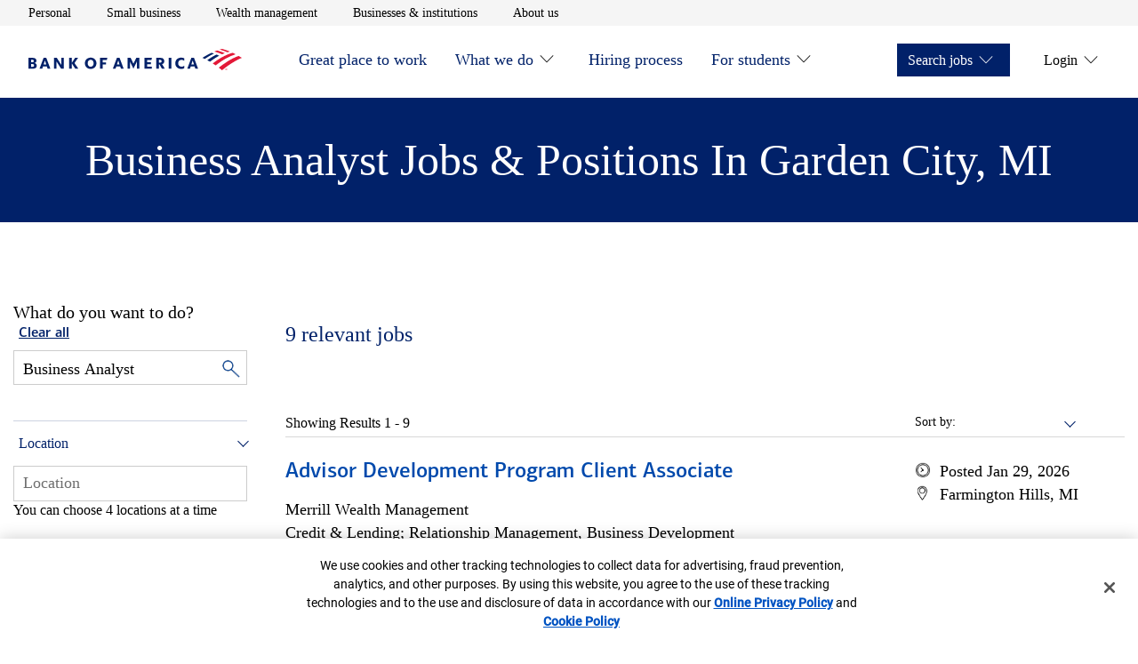

--- FILE ---
content_type: application/javascript
request_url: https://tags.tiqcdn.com/utag/bofa/mcoe/prod/utag.42.js?utv=ut4.48.202511150115
body_size: 57820
content:
//~~tv:20010.20140827
//~~tc: Tealium Custom Container

/*
  Tealium Custom Container Notes:
  - Add sending code between "Start Tag Sending Code" and "End Tag Sending Code".
  - Add JavaScript tag library code between "Start Tag Library Code" and "End Tag Library Code".
  - Add JavaScript code only, do not add HTML code in this file.
  - Remove any <script> and </script> tags from the code you place in this file.

  Loading external JavaScript files (Loader):
  - If you need to load an additional external JavaScript file, un-comment the singe-line JavaScript comments ("//") within the following Loader sections near the bottom of this file:
      - "Start Loader Function Call"
      - "End Loader Function Call"
      - "Start Loader Callback Function"
      - "End Loader Callback Function"
  - After un-commenting, insert the path to the external JavaScript file you want to load.
  - Finally, within the Loader callback function, insert the JavaScript code that should run after the external JavaScript file has loaded.
*/

/* Start Tag Library Code */
/* End Tag Library Code */

//tealium universal tag - utag.sender.custom_container ut4.0.202601221912, Copyright 2026 Tealium.com Inc. All Rights Reserved.
try {
  (function (id, loader) {
    var u = {};
    utag.o[loader].sender[id] = u;

    // Start Tealium loader 4.32
    // Please do not modify
    if (utag === undefined) { utag = {}; } if (utag.ut === undefined) { utag.ut = {}; } if (utag.ut.loader === undefined) { u.loader = function (o) { var a, b, c, l; a = document; if (o.type === "iframe") { b = a.createElement("iframe"); b.setAttribute("height", "1"); b.setAttribute("width", "1"); b.setAttribute("style", "display:none"); b.setAttribute("src", o.src); } else if (o.type === "img") { utag.DB("Attach img: " + o.src); b = new Image(); b.src = o.src; return; } else { b = a.createElement("script"); b.language = "javascript"; b.type = "text/javascript"; b.async = 1; b.charset = "utf-8"; b.src = o.src; } if (o.id) { b.id = o.id; } if (typeof o.cb === "function") { if (b.addEventListener) { b.addEventListener("load", function () { o.cb(); }, false); } else { b.onreadystatechange = function () { if (this.readyState === "complete" || this.readyState === "loaded") { this.onreadystatechange = null; o.cb(); } }; } } l = o.loc || "head"; c = a.getElementsByTagName(l)[0]; if (c) { utag.DB("Attach to " + l + ": " + o.src); if (l === "script") { c.parentNode.insertBefore(b, c); } else { c.appendChild(b); } } }; } else { u.loader = utag.ut.loader; }
    // End Tealium loader

    u.ev = {'view' : 1};

    u.initialized = false;

      u.map={};
  u.extend=[function(a,b){ try{ if(1){
var _initCelebrusJS = function() {  
// Copyright D4t4 Solutions Plc, all rights reserved 
//

(function(celebrusConfigurationJSON)
{

//==========
(function(__wpcc){'use strict';var aa;"undefined"===typeof aa&&(aa=function(){});aa.p="";}).call(this || window, ({}));

(function(__wpcc){'use strict';var ba=function(c,a){return ba=Object.setPrototypeOf||{__proto__:[]}instanceof Array&&function(b,d){b.__proto__=d}||function(b,d){for(var e in d)Object.prototype.hasOwnProperty.call(d,e)&&(b[e]=d[e])},ba(c,a)},ca=function(c,a,b,d){var e,f=a||[0],g=(b=b||0)>>>3,k=-1===d?3:0;for(a=0;a<c.length;a+=1){var p=(e=a+g)>>>2;f.length<=p&&f.push(0);f[p]|=c[a]<<8*(k+e%4*d)}return{value:f,dc:8*c.length+b}},da=function(c,a,b){switch(a){case "UTF8":case "UTF16BE":case "UTF16LE":break;default:throw Error("encoding must be UTF8, UTF16BE, or UTF16LE");
}switch(c){case "HEX":return function(d,e,f){var g,k,p;if(0!=d.length%2)throw Error("String of HEX type must be in byte increments");var l=e||[0],m=(f=f||0)>>>3,n=-1===b?3:0;for(e=0;e<d.length;e+=2){if(g=parseInt(d.substr(e,2),16),isNaN(g))throw Error("String of HEX type contains invalid characters");for(k=(p=(e>>>1)+m)>>>2;l.length<=k;)l.push(0);l[k]|=g<<8*(n+p%4*b)}return{value:l,dc:4*d.length+f}};case "TEXT":return function(d,e,f){var g,k,p,l,m=0,n=e||[0],q=(f=f||0)>>>3;if("UTF8"===a){var t=-1===
b?3:0;for(e=0;e<d.length;e+=1){var u=[];128>(g=d.charCodeAt(e))?u.push(g):2048>g?(u.push(192|g>>>6),u.push(128|63&g)):55296>g||57344<=g?u.push(224|g>>>12,128|g>>>6&63,128|63&g):(e+=1,g=65536+((1023&g)<<10|1023&d.charCodeAt(e)),u.push(240|g>>>18,128|g>>>12&63,128|g>>>6&63,128|63&g));for(k=0;k<u.length;k+=1){for(p=(l=m+q)>>>2;n.length<=p;)n.push(0);n[p]|=u[k]<<8*(t+l%4*b);m+=1}}}else for(t=-1===b?2:0,u="UTF16LE"===a&&1!==b||"UTF16LE"!==a&&1===b,e=0;e<d.length;e+=1){g=d.charCodeAt(e);!0===u&&(g=(255&
g)<<8|g>>>8);for(p=(l=m+q)>>>2;n.length<=p;)n.push(0);n[p]|=g<<8*(t+l%4*b);m+=2}return{value:n,dc:8*m+f}};case "B64":return function(d,e,f){var g,k,p,l,m=0;e=e||[0];var n=(f=f||0)>>>3,q=-1===b?3:0;var t=d.indexOf("=");if(-1===d.search(/^[a-zA-Z0-9=+/]+$/))throw Error("Invalid character in base-64 string");if(d=d.replace(/=/g,""),-1!==t&&t<d.length)throw Error("Invalid '=' found in base-64 string");for(t=0;t<d.length;t+=4){var u=d.substr(t,4);for(g=k=0;g<u.length;g+=1)k|="ABCDEFGHIJKLMNOPQRSTUVWXYZabcdefghijklmnopqrstuvwxyz0123456789+/".indexOf(u.charAt(g))<<
18-6*g;for(g=0;g<u.length-1;g+=1){for(p=(l=m+n)>>>2;e.length<=p;)e.push(0);e[p]|=(k>>>16-8*g&255)<<8*(q+l%4*b);m+=1}}return{value:e,dc:8*m+f}};case "BYTES":return function(d,e,f){var g,k,p=e||[0],l=(f=f||0)>>>3,m=-1===b?3:0;for(g=0;g<d.length;g+=1){e=d.charCodeAt(g);var n=(k=g+l)>>>2;p.length<=n&&p.push(0);p[n]|=e<<8*(m+k%4*b)}return{value:p,dc:8*d.length+f}};case "ARRAYBUFFER":try{new ArrayBuffer(0)}catch(d){throw Error("ARRAYBUFFER not supported by this environment");}return function(d,e,f){return ca(new Uint8Array(d),
e,f,b)};case "UINT8ARRAY":return function(d,e,f){return ca(d,e,f,b)};default:throw Error("format must be HEX, TEXT, B64, BYTES, ARRAYBUFFER, or UINT8ARRAY");}},fa=function(c,a,b){return function(d){var e,f="",g=c/8,k=-1===a?3:0;for(e=0;e<g;e+=1){var p=d[e>>>2]>>>8*(k+e%4*a);f+="0123456789abcdef".charAt(p>>>4&15)+"0123456789abcdef".charAt(15&p)}return b.hg?f.toUpperCase():f}},h=function(c,a){return c>>>a|c<<32-a},r=function(c,a){var b=(65535&c)+(65535&a);return(65535&(c>>>16)+(a>>>16)+(b>>>16))<<16|
65535&b},ja=function(c){return"SHA-224"==c?ha.slice():ia.slice()},la=function(c,a){var b,d,e=[];var f=a[0];var g=a[1];var k=a[2];var p=a[3];var l=a[4];var m=a[5];var n=a[6];var q=a[7];for(b=0;64>b;b+=1){var t=b;if(16>b)var u=c[b];else{u=h(d=e[b-2],17)^h(d,19)^d>>>10;var v=e[b-15];v=h(v,7)^h(v,18)^v>>>3;var y=e[b-7],w=e[b-16],B=(65535&u)+(65535&y)+(65535&v)+(65535&w);u=(65535&(u>>>16)+(y>>>16)+(v>>>16)+(w>>>16)+(B>>>16))<<16|65535&B}e[t]=u;t=h(l,6)^h(l,11)^h(l,25);u=l&m^~l&n;v=ka[b];y=e[b];w=(65535&
q)+(65535&t)+(65535&u)+(65535&v)+(65535&y);t=(65535&(q>>>16)+(t>>>16)+(u>>>16)+(v>>>16)+(y>>>16)+(w>>>16))<<16|65535&w;u=r(h(f,2)^h(f,13)^h(f,22),f&g^f&k^g&k);q=n;n=m;m=l;l=r(p,t);p=k;k=g;g=f;f=r(t,u)}return a[0]=r(f,a[0]),a[1]=r(g,a[1]),a[2]=r(k,a[2]),a[3]=r(p,a[3]),a[4]=r(l,a[4]),a[5]=r(m,a[5]),a[6]=r(n,a[6]),a[7]=r(q,a[7]),a},x={};Object.defineProperty(x,"__esModule",{value:!0});x.f=void 0;
x.f=function(){function c(){}c.xt=function(){return c.Hh};c.Fh=function(){var a={};a.LogLevel=c.j;a.setLogLevel=c.S;a.getLogLevel=c.Kc;a.debug=c.debug;a.info=c.info;a.warn=c.warn;a.error=c.error;a.fatal=c.Ph;a.setDebugLogLevel=c.Sj;a.setWarnLogLevel=c.Ng;a.setInfoLogLevel=c.Hg;a.setErrorLogLevel=c.Dg;a.setFatalLogLevel=c.Eg;a.setAllLogLevel=c.Qj;a.setLogLevelOff=c.Lg;a.isDebugEnabled=c.qb;a.isErrorEnabled=c.xi;a.isWarnEnabled=c.Oi;a.isFatalEnabled=c.Ai;a.isInfoEnabled=c.Di;a.getLogCount=c.$h;a.resetLogCount=
c.Lj;a.setDefaultLogLevel=c.Tj;a.getLogMessage=c.Ef;a.logEventQueued=c.$f;a.logConfigurationSent=c.$i;a.logApiCall=c.vc;a.logUnlicensedPage=c.kj;a.logInstrumentationWarning=c.cj;return a};c.ri=function(){try{var a=c.Cb.sessionStorage?parseInt(c.Cb.sessionStorage.getItem("celebruslogLevel"),10):c.j.OFF;return a?a:c.j.OFF}catch(b){return 0}};c.wh=function(){if(!c.Md&&!window.CelebrusLoggingUtils){c.Md=!0;var a=c.Hc.createElement("SCRIPT");a.type="text/javascript";a.src="https://tilt.bankofamerica.com/CelebrusLoggingUtils.js";
c.Hc.getElementsByTagName("head").item(0).appendChild(a)}};c.isEnabled=function(a){return a<=c.ha};c.Gc=function(a){if("undefined"!==typeof a&&null!=a)try{if(c.$b++,c.ui){var b="CelebrusWeb/"+c.Ef(a);switch(c.ha){case c.j.ERROR:c.m&&c.m.error(b);break;case c.j.WARN:c.m&&c.m.warn(b);break;case c.j.INFO:c.m&&c.m.info(b);break;default:c.m&&c.m.debug(b)}}}catch(d){}};c.log=function(a,b,d){c.isEnabled(a)&&(c.Gc(b),c.Gc(d))};c.Kc=function(){return c.ha};c.S=function(a){c.ha=a;try{c.Cb.sessionStorage&&c.Cb.sessionStorage.setItem("celebruslogLevel",
""+c.ha),c.Kc()>=c.j.DEBUG&&c.wh()}catch(b){c.m&&c.m.error(b)}};c.debug=function(a,b){c.log(c.j.DEBUG,a,b)};c.info=function(a,b){c.log(c.j.INFO,a,b)};c.warn=function(a,b){c.log(c.j.WARN,a,b)};c.error=function(a,b){c.log(c.j.ERROR,a,b)};c.Ph=function(a,b){c.log(c.j.FATAL,a,b)};c.Sj=function(){c.S(c.j.DEBUG)};c.Ng=function(){c.S(c.j.WARN)};c.Hg=function(){c.S(c.j.INFO)};c.Dg=function(){c.S(c.j.ERROR)};c.Eg=function(){c.S(c.j.FATAL)};c.Qj=function(){c.S(c.j.ALL)};c.Lg=function(){c.S(c.j.OFF)};c.qb=function(){return c.isEnabled(c.j.DEBUG)};
c.xi=function(){return c.isEnabled(c.j.ERROR)};c.Oi=function(){return c.isEnabled(c.j.WARN)};c.Ai=function(){return c.isEnabled(c.j.FATAL)};c.Di=function(){return c.isEnabled(c.j.INFO)};c.$h=function(){return c.$b};c.Lj=function(){c.$b=0};c.Tj=function(){c.ha=c.j.OFF};c.Ef=function(a){if(!a)return"";var b=a;a instanceof Error&&(b="error message="+(a.message?a.message:a),a.stack&&(b=b+"; stack="+a.stack));return b};c.$f=function(a){var b=a;"undefined"!==typeof window.CelebrusLoggingUtils&&c.isEnabled(c.j.DEBUG)&&
(b=window.CelebrusLoggingUtils.getPrettyPrintEvent(a,!1));c.log(c.j.DEBUG,"event queued",b)};c.$i=function(a){var b=a;"undefined"!==typeof window.CelebrusLoggingUtils&&c.isEnabled(c.j.DEBUG)&&(b=window.CelebrusLoggingUtils.getPrettyPrintEvent(a,!0));c.log(c.j.DEBUG,"configuration sent",b)};c.vc=function(a){c.log(c.j.DEBUG,a+" called",null)};c.kj=function(a){c.log(c.j.WARN,"unlicensed page encountered: "+a,null)};c.cj=function(a){c.log(c.j.WARN,"instrumentation warning: "+a,null)};c.j={OFF:0,FATAL:1,
ERROR:2,WARN:3,INFO:4,DEBUG:5,ALL:6};c.ui="object"===typeof console&&"function"===typeof console.warn&&"function"===typeof console.error&&"function"===typeof console.log&&"function"===typeof console.info;c.ha=c.j.OFF;c.$b=0;c.Md=!1;c.Cb=window;c.Hc=window?window.document:null;c.m=window.console?window.console:null;c.S(c.ri());c.Hh=c.Fh();c.uk=void 0;return c}();var z={};Object.defineProperty(z,"__esModule",{value:!0});z.Kg=void 0;
z.Kg=function(){function c(a){this.Oa=a.c()+"persisted";this.qa=a.c()+"session";this.He=a.c()+"SF";this.Wd=a.c()+"P3P"}c.prototype.Bf=function(a,b){if(!a)return null;a=a.split("; ");for(var d=0,e=a.length;d<e;d++){var f=a[d],g=f.indexOf("=");if(-1<g&&f.substring(0,g)===b)return f.substring(g+1)}return null};c.prototype.Pm=function(a){void 0===a&&(a=document.cookie);var b={};a=a.split("; ");for(var d=0,e=a.length;d<e;d++){var f=a[d],g=f.indexOf("=");-1<g&&(b[f.substring(0,g)]=f.substring(g+1))}return b};
c.prototype.Um=function(a,b){var d=this.Pm(),e="",f;for(f in d){if(a)if(b){if(a[f])continue}else if(!a[f])continue;0<e.length&&(e+="; ");e+=f;e+="=";e+=d[f]}return e};c.prototype.jn=function(a){a=this.Bf(document.cookie,a);return null!=a&&void 0!=a};c.prototype.Zs=function(){var a=document.location.hostname.split("."),b=[];if(0==a.length)return b;if(1==a.length)return[a[0]];var d=a[a.length-1];for(var e=a.length-2;0<=e;e--)0<d.length&&(d="."+d),d=a[e]+d,b[b.length]=d;return b};c.prototype.Jw=function(a,
b,d,e,f){var g=new Date,k=null;d&&("number"===typeof d?(k=new Date,k.setTime(k.getTime()+864E5*d)):k=d);d=k?k.valueOf()<g.valueOf():!1;if(f&&(this.$k(a,b,f,e,k),!d&&this.Bf(document.cookie,a)==b||d&&!this.jn(a)))return;f=this.Zs();for(g=0;g<f.length&&!(this.$k(a,b,f[g],e,k),!d&&this.Bf(document.cookie,a)==b||d&&!this.jn(a));g++);};c.prototype.$k=function(a,b,d,e,f){a=a+"="+b;f&&(a+="; expires="+f.toUTCString());a+="; domain="+d+"; path=/";e&&(a+="; secure");document.cookie=a+"; SameSite=Strict"};
return c}();var A={};Object.defineProperty(A,"__esModule",{value:!0});A.D=void 0;
A.D=function(){function c(){}c.P=function(a){window.encodeURIComponent?(a=window.encodeURIComponent(a),a=a.replace(/!/g,"%21"),a=a.replace(/'/g,"%27"),a=a.replace(/~/g,"%7E")):(a=escape(a),a=a.replace(/\//g,"%2F"),a=a.replace(/:/g,"%3A"),a=a.replace(/#/g,"%23"));a=a.replace(/q/g,"%71");a=a.replace(/&/g,"%26");return a=a.replace(/\+/g,"%2B")};c.dd=function(a){window.decodeURIComponent||(a=a.replace(/%C2%A3/g,"%A3"));a=a.replace(/\\+/g,"%20");return a=window.decodeURIComponent?window.decodeURIComponent(a):
unescape(a)};return c}();var D={};Object.defineProperty(D,"__esModule",{value:!0});D.Id=void 0;
D.Id=function(){function c(){}c.Fa=function(a){return c.ib(a.toString(2))};c.ib=function(a){return(c.jh+a).slice(-64)};c.and=function(a,b){return c.Nk(c.Fa(a),c.Fa(b))};c.Nk=function(a,b){64>a.length&&(a=c.ib(a));64>b.length&&(b=c.ib(b));for(var d="",e=0;64>e;e++)d+=(parseInt(a[e],2)&parseInt(b[e],2)).toString();return parseInt(d,2)};c.or=function(a,b){return c.sj(c.Fa(a),c.Fa(b))};c.sj=function(a,b){64>a.length&&(a=c.ib(a));64>b.length&&(b=c.ib(b));for(var d="",e=0;64>e;e++)d+=(parseInt(a[e],2)|
parseInt(b[e],2)).toString();return parseInt(d,2)};c.Uu=function(a){a=c.Fa(a);for(var b="",d=0;64>d;d++)b+="0"===a[d]?"1":"0";return b};c.jh="0000000000000000000000000000000000000000000000000000000000000000";return c}();var ma={};Object.defineProperty(ma,"__esModule",{value:!0});ma.Hk=void 0;
ma.Hk=function(){function c(){this.Mj=this.Nj=this.screenLeft=this.screenTop=this.kh=this.lh=this.outerHeight=this.outerWidth=this.scrollHeight=this.scrollWidth=this.clientHeight=this.clientWidth=this.offsetHeight=this.offsetWidth=-1}c.prototype.Gx=function(a,b){b||(b="");a||(a=window.event);var d=0,e=0,f=0,g=0,k=0,p=0,l=0,m=0;if(a){var n=a.srcElement;var q=document,t=q.body;if(n){q.compatMode&&"css1compat"==q.compatMode.toLowerCase()&&q.documentElement&&(t=q.documentElement);t.scrollLeft&&(f=t.scrollLeft);
t.scrollTop&&(g=t.scrollTop);a.screenX&&(k=a.screenX);a.screenY&&(p=a.screenY);if(a.pageX||a.pageY){if(l=a.pageX,m=a.pageY,d=l,e=m,a.clientX||a.clientY)k-=a.clientX,p-=a.clientY}else a.clientX||a.clientY?(l=a.clientX,m=a.clientY):(d=F.a.ta(n),e=F.a.ua(n),a.offsetX&&(l=d+a.offsetX),a.offsetY&&(m=e+a.offsetY)),k-=l,p-=m,d=f+l,e=g+m;b=a.offsetX?b+("&aX="+(d-a.offsetX)):b+("&aX="+F.a.ta(n));b=a.offsetY?b+("&aY="+(e-a.offsetY)):b+("&aY="+F.a.ua(n))}else a.target&&(n=a.target,f=window.pageXOffset,g=window.pageYOffset,
window.screenX&&(k=window.screenX),window.screenY&&(p=window.screenY),d=a.pageX,f&&(d+=f),d&&"keyup"!=a.type&&"change"!=a.type||(d=F.a.ta(n)),e=a.pageY,g&&(e+=g),e&&"keyup"!=a.type&&"change"!=a.type||(e=F.a.ua(n)),b+="&aX="+F.a.ta(n),b+="&aY="+F.a.ua(n));F.a.J(d)&&(b=F.a.b(b,"al",""+d));F.a.J(e)&&(b=F.a.b(b,"am",""+e))}n="";"blur"!=a.type&&(n=this.at(f,g,k,p));n&&(b+=n);return b};c.prototype.Hx=function(a,b,d,e,f){this.scrollHeight=a.scrollHeight;this.scrollWidth=a.scrollWidth;this.clientHeight=a.clientHeight;
this.clientWidth=a.clientWidth;this.offsetHeight=this.md(a);this.offsetWidth=this.nd(a);this.outerHeight=window.outerHeight;this.outerWidth=window.outerWidth;e&&(this.screenLeft=e);f&&(this.screenTop=f);this.kh=b;this.lh=d;this.Mj=this.od();this.Nj=this.pd()};c.prototype.Oq=function(){var a=F.a.b("","a1",""+this.scrollWidth);a=F.a.b(a,"a2",""+this.scrollHeight);a=F.a.b(a,"a3",""+this.clientWidth);a=F.a.b(a,"a4",""+this.clientHeight);a=F.a.b(a,"a5",""+this.offsetWidth);a=F.a.b(a,"a6",""+this.offsetHeight);
a=F.a.b(a,"ax",""+this.screenLeft);a=F.a.b(a,"ay",""+this.screenTop);a=F.a.b(a,"aU",""+this.kh);a=F.a.b(a,"aV",""+this.lh);a=F.a.b(a,"vp",""+this.outerHeight);a=F.a.b(a,"vr",""+this.outerWidth);a=F.a.b(a,"xs",""+this.Mj);return a=F.a.b(a,"xt",""+this.Nj)};c.prototype.ra=function(a,b,d){return a&&b==d};c.prototype.at=function(a,b,d,e){var f=document,g=f.body;f.compatMode&&"css1compat"==f.compatMode.toLowerCase()&&(g=f.documentElement);f="";var k=this.ra(!0,g.scrollWidth,this.scrollWidth);k=this.ra(k,
g.scrollHeight,this.scrollHeight);k=this.ra(k,g.clientWidth,this.clientWidth);k=this.ra(k,g.clientHeight,this.clientHeight);k=this.ra(k,this.nd(g),this.offsetWidth);k=this.ra(k,this.md(g),this.offsetHeight);k=this.ra(k,a,this.kh);k=this.ra(k,b,this.lh);k=this.ra(k,window.outerHeight,this.outerHeight);k=this.ra(k,window.outerWidth,this.outerWidth);k=this.ra(k,this.od(),this.Mj);k=this.ra(k,this.pd(),this.Nj);d&&(k=k&&1>=Math.abs(d-this.screenLeft));e&&(k=k&&1>=Math.abs(e-this.screenTop));k||(this.Hx(g,
a,b,d,e),f=this.Oq());return f};c.prototype.md=function(a){return window.innerHeight?window.innerHeight:a.offsetHeight};c.prototype.nd=function(a){return window.innerWidth?window.innerWidth:a.offsetWidth};c.prototype.od=function(){return null===document.doctype?window.innerHeight:Math.max(document.documentElement.clientHeight,window.innerHeight||0)};c.prototype.pd=function(){return null===document.doctype?window.innerWidth:Math.max(document.documentElement.clientWidth,window.innerWidth||0)};c.prototype.ta=
function(a){var b=a.offsetLeft;for(a=a.offsetParent;a!=document.body&&null!=a;a=a.offsetParent)b+=a.offsetLeft;return b};c.prototype.ua=function(a){var b=a.offsetTop;for(a=a.offsetParent;a!=document.body&&null!=a;a=a.offsetParent)b+=a.offsetTop;return b};return c}();var F={};Object.defineProperty(F,"__esModule",{value:!0});F.a=void 0;
F.a=function(){function c(){}c.ar=function(a){if(0!==a.indexOf("https://"))throw Error("Security exception; attempt to use insecure url="+a);};c.Cf=function(a,b){if(!a||!b)return null;for(var d=0,e=b.length;d<e;d++){var f=b[d];if(c.endsWith(a,f.domain))return f.url}return null};c.kd=function(a){if(!a)return null;a=c.Nh.exec(a);return null==a?null:1<a.length?a[1]:null};c.qo=function(a,b){return c.da.Gx(a,b)};c.ta=function(a){return c.da.ta(a)};c.ua=function(a){return c.da.ua(a)};c.md=function(a){return c.da.md(a)};
c.nd=function(a){return c.da.nd(a)};c.od=function(){return c.da.od()};c.pd=function(){return c.da.pd()};c.yk=function(a){a||(a=document.location.protocol);return"file:"===a};c.ek=function(a){a&&(a=a.replace(/\+/g,"%2B"),a=a.replace(/q/g,"%71"),a=a.replace(/&/g,"%26"));return a};c.Vt=function(a,b){return D.Id.and(a,b)};c.Ck=function(a,b){return D.Id.or(a,b)};c.Dk=function(a,b){return D.Id.Nk(D.Id.Uu(a),b.toString(2))};c.endsWith=function(a,b){if(!a||!b||b.length>a.length)return!1;a=a.toLowerCase();
b=b.toLowerCase();return-1!==a.indexOf(b,a.length-b.length)};c.jx=function(a,b){return a||b?(""+a).toUpperCase()==(""+b).toUpperCase():!0};c.b=function(a,b,d,e){if(!c.J(d,""))return a;e&&(d=A.D.P(d));return a+"&"+b+"="+d};c.gk=function(a,b){if(!a)return null;var d=a.search(b+"=");if(-1==d)return null;a=a.substring(d);return a.substring(b.length+1,-1==a.indexOf("&")?a.length:a.indexOf("&"))};c.Ym=function(a){(a=a.innerHTML)&&300<a.length&&(a=a.substring(0,300)+"...");return a};c.J=function(a,b){return!a&&
0!==a&&!1!==a||b&&a==b?!1:!0};c.mc=function(a){if(!a)return"";var b=a.getAttribute("name");return b?b:a.name&&!a.name.type?a.name:""};c.Df=function(a){if(!a)return"";var b=a.getAttribute("id");return b?b:a.id&&!a.id.type?a.id:""};c.Vm=function(a){return!a||a instanceof HTMLFormElement?"":c.mc(a.form)+";"+c.Df(a.form)+";"+a.name+";"+a.id};c.ss=function(a){if(!a)return a;for(var b=0,d=a.length-1,e=0,f=a.length;e<f;e++)if(" "==a.charAt(e))b=e+1;else break;for(e=a.length-1;e>=b;e--)if(" "!=a.charAt(e)){d=
e+1;break}return a.substring(b,d)};c.gu=function(){var a=navigator.userAgent.toLowerCase();return-1<a.indexOf("ipad")||-1<a.indexOf("iphone")?!0:!1};c.sa=function(a,b){a||(a="");b||(b="");if("*"==b)return!0;if(-1<b.indexOf("*"))if(a){var d="*"==b.charAt(0),e="*"==b.charAt(b.length-1);if(d&&e)return-1<a.indexOf(b.substring(1,b.length-1));if(d)return b=b.substring(1),-1<a.lastIndexOf(b)?a.lastIndexOf(b)==a.length-b.length:!1;if(e)return 0===a.indexOf(b.substring(0,b.length-1))}else if("*"==b)return!0;
return a==b};c.Mc=function(a){if(!a)return null;0==a.indexOf("/")&&(a=document.location.href);try{var b=a.split("//");return b[0]+"//"+b[1].split("/")[0]}catch(d){x.f.error(d)}};c.Hn=function(a,b){a=c.Mc(a);b=c.Mc(b);return a&&b?a===b:!1};c.Pf=function(a){if(!c.J(a))return!1;for(var b in c.kc){var d=c.kc[b];if(d.isWildcard){if(0===a.indexOf(d.searchVal))return!0}else if(a==d.searchVal)return!0}return!1};c.Aa=function(a){return a&&a.getAttribute?"true"==(null===a||void 0===a?void 0:a.getAttribute("data-celebrus-password")):
!1};c.hd=function(a){if(!a)return"";var b="";a=a.attributes;if(!a)return b;for(var d=0,e=a.length;d<e;d++)0===a.item(d).nodeName.indexOf("data-")&&(b=b+A.D.P(a.item(d).nodeName)+"="+A.D.P(a.item(d).nodeValue)+";");return b};c.Rh=function(a){if(!a)return"";(a=a.innerHTML)&&80<a.length&&(a=a.substring(0,80)+"...");return a};c.Ct=function(a){if("_blank"==a)return null;if("_top"==a)return window.top;if("_parent"==a)return window.parent;if("_self"==a)return window;var b=window;if(a==b.name)return b;try{for(;b!=
window.top;){if(a==b.name)return b;b=b.parent}}catch(d){}return null};c.iu=function(a){if(!a)return!1;var b=a.indexOf("#");return-1==b?!1:0===location.href.indexOf(a.substring(0,b))?!0:!1};c.zn=function(a){return-1<c.si.indexOf((","+a+",").toLowerCase())};c.Zv=function(a){return a.replace(/\*/g,"%2a")};c.K=function(a,b){b&&(a+=A.D.P(b));return a+";"};c.Lm=function(a){try{if(!a.addressType)throw Error("address type not included");var b=A.D.P(a.addressType)+";";b=c.K(b,a.company);b=c.K(b,a.line1);b=
c.K(b,a.line2);b=c.K(b,a.line3);b=c.K(b,a.line4);b=c.K(b,a.city);b=c.K(b,a.region);b=c.K(b,a.postCode);return b=c.K(b,a.country)}catch(d){x.f.error("error processing client address object",d)}};c.Xp=function(a,b){if(a.title||a.alt){var d;(d=a.title?a.title:a.alt)&&80<d.length&&(d=d.substring(0,80)+"...");b=c.b(b,"ie",d,!0)}b=b+"&bk="+a.height+"&b%71="+a.width+"&br="+c.ta(a)+"&bs="+c.ua(a);a=a.src;d=a.length;200<d&&(a=a.substring(d-200));return c.b(b,"bo",a,!0)};c.wn=function(){if(void 0===a)var a=
navigator.userAgent;return-1<a.search(/android/i)};c.du=function(a){return-1<c.Pg.indexOf(","+a.toUpperCase()+",")};c.pu=function(a){return"[object Number]"==Object.prototype.toString.call(a)};c.pi=function(a){return"[object String]"==Object.prototype.toString.call(a)};c.ju=function(a){return"[object Object]"==Object.prototype.toString.call(a)};c.isArray=function(a){return"[object Array]"==Object.prototype.toString.call(a)};c.Vr=function(){return-1!=(navigator.userAgent.indexOf("Opera")||navigator.userAgent.indexOf("OPR"))?
"Opera":-1!=navigator.userAgent.indexOf("Edg")?"Edge":-1!=navigator.userAgent.indexOf("Chrome")?"Chrome":-1!=navigator.userAgent.indexOf("Safari")?"Safari":-1!=navigator.userAgent.indexOf("Firefox")?"Firefox":-1!=navigator.userAgent.indexOf("MSIE")||1==!!document.documentMode?"IE":-1!=navigator.userAgent.indexOf("jsdom")?"NodeJS":"Unknown"};c.kc={};c.da=new ma.Hk;c.si=",email,url,number,range,search,color,date,month,week,time,datetime,datetime-local,tel,";c.Pg=",B,BODY,BLOCKQUOTE,DIV,EM,FONT,HR,HTML,I,LI,P,STRONG,TABLE,TR,TD,TH,TBODY,LABEL,PRE,UL,OL,SPAN,AREA,CENTER,SCROLLBAR,BR,H1,H2,H3,H4,H5,H6,VIDEO,AUDIO,CANVAS,";
c.Nh=/:\/\/([^/#:&]+)/;return c}();var na={};Object.defineProperty(na,"__esModule",{value:!0});na.Mg=void 0;
na.Mg=function(){function c(a){this.oq=this.Ll.bind(this);this.configuration=a;this.Bh="data-"+this.configuration.c().toLowerCase()+"-collect-exclude";this.gb=0;this.xh={};this.zo()}c.prototype.Iw=function(a){this.controller=a};c.prototype.Us=function(){this.Ke=[];for(var a=this.configuration.Ag,b=0,d=a.length;b<d;b++){var e=a[b];e.targetToCollect||(e.targetToCollect=e.targetToMonitor,e.monitorTargetIsCollectTarget=!0);this.gr(e)&&this.Ke.push(e)}};c.prototype.gr=function(a){return"watchProperty"in
a.targetToCollect};c.prototype.Hf=function(a){return a&&a.attributes&&void 0!=a.attributes[this.Bh]};c.prototype.Gt=function(a){var b=a.variableCaptureRuleUuid+"."+a.targetToCollect.watchProperty+"."+a.targetToCollect.isWindowVariable;"elementSelectorExpression"in a.targetToCollect&&(b=b+"."+a.targetToCollect.elementSelectorExpression);return b};c.prototype.wt=function(a,b){return a&&F.a.J(b)?a[b]:null};c.prototype.mt=function(a){if("undefined"===typeof JSON)return x.f.error("Cannot convert JavaScript object to JSON; no data will be sent"),
"";try{return JSON.stringify(a)}catch(b){return""}};c.prototype.fn=function(a,b,d){if(!a||!b)return null;for(var e=0,f=b.length;e<f;e++)if(a=this.wt(a,b[e]),!F.a.J(a))return null;return d?this.mt(a):""+a};c.prototype.qu=function(a){var b,d,e,f=null===(b=a.style)||void 0===b?void 0:b.visibility;if("hidden"==f||"collapse"==f||"none"==(null===(d=a.style)||void 0===d?void 0:d.display)||"0"==(null===(e=a.style)||void 0===e?void 0:e.opacity))return!1;if("INPUT"==a.tagName&&"hidden"==a.type)return!0;b=a.width;
d=a.offsetWidth;e=a.offsetHeight;return 1>=a.height&&1>=b&&1>=e&&1>=d||1==a.hidden?!1:!0};c.prototype.ki=function(a){try{for(;a;){if(!this.qu(a))return!1;if(a===this.Ka(a))break;a=this.Ka(a)}}catch(b){x.f.debug("isVisibleInBrowser",b)}return!0};c.prototype.$m=function(a,b,d,e){var f,g,k=a.isWindowVariable,p=a.watchProperty,l=p.split("."),m=null;if(k)b=this.fn(window,l,d);else{a=this.Sh(a.name,a.id,a["class"],a.tagName,a.href,a.source);if(!e&&1!=a.length)return null;for(var n=[],q=0,t=a.length;q<t;q++)!(m=
a[q])||F.a.Pf(m.id)||this.Hf(m)||(e=this.ki(m),b&&!e)||"password"==m.type||F.a.Aa(m)||n.push({currentName:m.name,currentID:m.id,currentClass:this.Jb(m),currentTagName:m.tagName,currentSource:m.src,currentHref:m.href,currentFormName:null===(f=m.form)||void 0===f?void 0:f.name,currentFormId:null===(g=m.form)||void 0===g?void 0:g.id,currentWatchProperty:p,currentType:m.type,currentVal:this.fn(m,l,d),isWindowVariable:k,targetObject:m,targetIsVisible:e});return n}return[{currentName:p,currentID:null,currentClass:null,
currentTagName:"SCRIPT",currentWatchProperty:null,currentType:null,currentVal:b,isWindowVariable:k,targetObject:m,targetIsVisible:!0}]};c.prototype.pt=function(a,b){return this.$m(a.targetToMonitor,1==a.captureVisibilityConstraint,a.isJsonStringify,b)};c.prototype.qt=function(a,b){return this.$m(a.targetToCollect,1==a.captureVisibilityConstraint,a.isJsonStringify,b)};c.prototype.zo=function(){this.On=[];this.Kv=[];this.ec=[]};c.prototype.Ll=function(a){if((this.Ke||this.Kv)&&this.controller.g.Bn()){a||
(a=this.controller.i);for(var b,d,e=0,f=this.Ke.length;e<f;e++){var g=this.Ke[e];try{if(!a)break;b=this.Gt(g);var k=0==g.captureWhenConstraint,p=2==g.captureVisibilityConstraint,l=g.variableCaptureRuleUuid,m=g.allowMultipleMatches,n=g.useLegacyContentVisibleEvent;if(!k||!this.ec[b]){var q=this.pt(g,m);if(!(!q||0==q.length||!k&&1<q.length)){var t=this.On[b];d=q[0].currentVal;var u=[];g.monitorTargetIsCollectTarget?u=q:u=this.qt(g,m);if(u&&0!=u.length)if(k){var v=u.length;m||(v=1);for(var y=0;y<v;y++)a.Ho(u[y],
l,n);0<u.length&&(this.ec[b]?this.ec[b]++:this.ec[b]=1)}else{var w=u[0],B=w.targetIsVisible&&0===this.xh[b]||!w.targetIsVisible&&1===this.xh[b];if(!F.a.J(t)||t!=d||p&&B)if(this.On[b]=d,F.a.J(d)){if("string"!=(typeof d).toLowerCase()&&"number"!=(typeof d).toLowerCase()&&"boolean"!=(typeof d).toLowerCase())continue;a.Ho(w,l,n);this.ec[b]?this.ec[b]++:this.ec[b]=1}this.xh[b]=w.targetIsVisible?1:0}}}}catch(C){x.f.debug("Error processing content rule ["+JSON.stringify(g)+"]",C)}}this.gb||(window[this.configuration.c()+
"checkVariableCaptureTimeout"]=setTimeout(this.oq,1E3))}};c.prototype.dr=function(a){var b=this.configuration.Ou;if(b){var d=document.getElementsByTagName("META");b=A.D.dd(b);b=b.split(";");for(var e=b.length,f=0;f<e;f++){var g=b[f];if(g&&(g=g.split("?"),4==g.length)){var k=d.length,p=g[1],l="name",m=g[2],n=g[3];"1"==p?l="http-equiv":"2"==p?l="property":"3"==p&&(l=n);"3"!=p&&(n="content");for(p=0;p<k;p++){var q=d[p],t="";if("3"!=g[1]){var u=q.getAttribute(l);F.a.sa(u,m)&&(t=q.getAttribute(n))}else q.getAttribute(l)&&
(t=q.getAttribute(n));t&&(t="&wh="+A.D.P(l)+"&wi="+A.D.P(m)+"&xj="+g[0]+"&wj="+A.D.P(t),t=a.Uh(q,t,!1).updatedProperties,this.controller.I("w",t))}}}}};c.prototype.Js=function(a,b,d){var e=new RegExp(b);a||(a=document.getElementsByTagName("*"));for(var f=[],g=0,k=a.length;g<k;g++)if(a[g].form){var p=this.mc(a[g].form);d?e.test(p)&&(f[f.length]=a[g]):F.a.sa(p,b)&&(f[f.length]=a[g])}return f};c.prototype.Is=function(a,b,d){var e=new RegExp(b);a||(a=document.getElementsByTagName("*"));for(var f=[],g=
0,k=a.length;g<k;g++)if(a[g].form){var p=this.Wm(a[g].form);d?e.test(p)&&(f[f.length]=a[g]):F.a.sa(p,b)&&(f[f.length]=a[g])}return f};c.prototype.Ks=function(a,b,d){var e,f;void 0===e&&(e=!1);e||(b=b.toLowerCase());a||(a=document.getElementsByTagName("*"));var g=[];if(d)for(b=new RegExp(b),d=0;d<a.length;d++)b.test(null===(f=a[d].type)||void 0===f?void 0:f.toLowerCase())&&(g[g.length]=a[d]);else for(d=0;d<a.length;d++)f=a[d].type,F.a.sa(e?f:null===f||void 0===f?void 0:f.toLowerCase(),b)&&(g[g.length]=
a[d]);return g};c.prototype.Nf=function(){var a=document.getElementsByTagName("BODY");if(!a||0===a.length)return!1;a=document.readyState;return"complete"===a||"loaded"===a||"interactive"===a?!0:!1};c.prototype.Jb=function(a){var b;return"function"!==typeof a.getAttribute?null:null!==(b=a.getAttribute("class"))&&void 0!==b?b:a.getAttribute("className")};c.prototype.Am=function(a,b,d,e){void 0===e&&(e=!1);if(!a){if(e&&0>b.indexOf("*"))return document.getElementsByName(b);a=document.getElementsByTagName("*")}var f=
[];if(d)for(b=new RegExp(b),d=0;d<a.length;d++)b.test(a[d].name)&&(f[f.length]=a[d]);else for(e||(b=null===b||void 0===b?void 0:b.toLowerCase()),d=0;d<a.length;d++){var g=a[d].name;F.a.sa(e?g:null===g||void 0===g?void 0:g.toLowerCase(),b)&&(f[f.length]=a[d])}return f};c.prototype.zm=function(a,b,d,e){var f;void 0===e&&(e=!1);if(!a){if(e&&0>b.indexOf("*"))return(a=document.getElementById(b))?[a]:[];a=document.getElementsByTagName("*")}var g=[];if(d)for(b=new RegExp(b),d=0;d<a.length;d++)b.test(a[d].id)&&
(g[g.length]=a[d]);else for(e||(b=null===b||void 0===b?void 0:b.toLowerCase()),d=0;d<a.length;d++)F.a.sa(e?a[d].id:null===(f=a[d].id)||void 0===f?void 0:f.toLowerCase(),b)&&(g[g.length]=a[d]);return g};c.prototype.xm=function(a,b,d,e){void 0===e&&(e=!1);if(!a){if(e&&0>b.indexOf("*"))return document.getElementsByClassName(b);a=document.getElementsByTagName("*")}var f=[];if(d)for(b=new RegExp(b),d=0;d<a.length;d++)b.test(this.Jb(a[d]))&&(f[f.length]=a[d]);else for(e||(b=null===b||void 0===b?void 0:
b.toLowerCase()),d=0;d<a.length;d++){var g=this.Jb(a[d]);F.a.sa(e?g:null===g||void 0===g?void 0:g.toLowerCase(),b)&&(f[f.length]=a[d])}return f};c.prototype.ym=function(a,b,d,e){var f;void 0===e&&(e=!1);a||(a=document.getElementsByTagName("A"));var g=[];if(d)for(b=new RegExp(b),d=0;d<a.length;d++)b.test(a[d].href)&&(g[g.length]=a[d]);else for(e||(b=null===b||void 0===b?void 0:b.toLowerCase()),d=0;d<a.length;d++){var k=null===(f=a[d])||void 0===f?void 0:f.href;F.a.sa(e?k:null===k||void 0===k?void 0:
k.toLowerCase(),b)&&(g[g.length]=a[d])}return g};c.prototype.Bm=function(a,b,d,e){var f;void 0===e&&(e=!1);a||(a=document.getElementsByTagName("IMG"));var g=[];if(d)for(b=new RegExp(b),d=0;d<a.length;d++)b.test(a[d].src)&&(g[g.length]=a[d]);else for(e||(b=null===b||void 0===b?void 0:b.toLowerCase()),d=0;d<a.length;d++){var k=null===(f=a[d])||void 0===f?void 0:f.src;F.a.sa(e?k:null===k||void 0===k?void 0:k.toLowerCase(),b)&&(g[g.length]=a[d])}return g};c.prototype.Cm=function(a,b,d,e){void 0===e&&
(e=!1);if(!a){if(e&&0>b.indexOf("*"))return document.getElementsByTagName(b);a=document.getElementsByTagName("*")}e=[];if(d)for(b=new RegExp(b),d=0;d<a.length;d++)b.test((""+a[d].tagName).toUpperCase())&&(e[e.length]=a[d]);else for(d=0;d<a.length;d++)F.a.jx(a[d].tagName,b)&&(e[e.length]=a[d]);return e};c.prototype.Sh=function(a,b,d,e,f,g){var k=null;b&&(k=this.zm(k,b,!1,!0));a&&(k=this.Am(k,a,!1,!0));d&&(k=this.xm(k,d,!1,!0));e&&(k=this.Cm(k,e,!1,!0));f&&(k=this.ym(k,f,!1,!0));g&&(k=this.Bm(k,g,!1,
!0));return k};c.prototype.mc=function(a){if(!a)return"";var b="";try{b=a.getAttribute("name")}catch(d){}return b?b:a.name&&!a.name.type?a.name:""};c.prototype.Wm=function(a){if(!a)return"";var b="";try{b=a.getAttribute("id")}catch(d){}return b?b:a.id&&!a.id.type?a.id:""};c.prototype.Ka=function(a){return a.parentElement?a.parentElement:a.parentNode?a.parentNode:a.host?a.host:""};c.prototype.tt=function(a){for(;a;){if(a.href&&("a"==(""+a.tagName).toLowerCase()||"area"==(""+a.tagName).toLowerCase()))return a;
if(a===this.Ka(a))break;a=this.Ka(a)}return null};c.prototype.en=function(a){if(!a)return"";var b=""+a.tagName.toLowerCase();b+=a.name;b+=a.id;return b+=this.Jb(a)};c.prototype.start=function(a){this.Us();this.Ll(a)};c.prototype.stop=function(){-1<window[this.configuration.c()+"checkVariableCaptureTimeout"]&&(window.clearTimeout(window[this.configuration.c()+"checkVariableCaptureTimeout"]),window[this.configuration.c()+"checkVariableCaptureTimeout"]="");this.Ke=[];this.zo()};return c}();var ka=[1116352408,1899447441,3049323471,3921009573,961987163,1508970993,2453635748,2870763221,3624381080,310598401,607225278,1426881987,1925078388,2162078206,2614888103,3248222580,3835390401,4022224774,264347078,604807628,770255983,1249150122,1555081692,1996064986,2554220882,2821834349,2952996808,3210313671,3336571891,3584528711,113926993,338241895,666307205,773529912,1294757372,1396182291,1695183700,1986661051,2177026350,2456956037,2730485921,2820302411,3259730800,3345764771,3516065817,3600352804,
4094571909,275423344,430227734,506948616,659060556,883997877,958139571,1322822218,1537002063,1747873779,1955562222,2024104815,2227730452,2361852424,2428436474,2756734187,3204031479,3329325298],ha=[3238371032,914150663,812702999,4144912697,4290775857,1750603025,1694076839,3204075428],ia=[1779033703,3144134277,1013904242,2773480762,1359893119,2600822924,528734635,1541459225],oa=function(c){function a(b,d,e){var f=this;if("SHA-224"!==b&&"SHA-256"!==b)throw Error("Chosen SHA variant is not supported");
var g=e||{};return(f=c.call(this,b,d,e)||this).t=f.Ot,f.Qx=!0,f.Dj=-1,f.Jt=da(f.Jx,f.Iu,f.Dj),f.Cg=la,f.p=function(k){return k.slice()},f.$g=ja,f.Ld=function(k,p,l,m){var n=15+(p+65>>>9<<4);for(l=p+l;k.length<=n;)k.push(0);k[p>>>5]|=128<<24-p%32;k[n]=4294967295&l;k[n-1]=l/4294967296|0;for(p=0;p<k.length;p+=16)m=la(k.slice(p,p+16),m);return"SHA-224"===b?[m[0],m[1],m[2],m[3],m[4],m[5],m[6]]:m},f.Nc=ja(b),f.wc=512,f.dk="SHA-224"===b?224:256,f.Jm=!1,g.Mt&&f.qp(function(k,p,l,m){k+=" must include a value and format";
if(!p){if(!m)throw Error(k);return m}if(void 0===p.value||!p.format)throw Error(k);return da(p.format,p.encoding||"UTF8",l)(p.value)}("hmacKey",g.Mt,f.Dj)),f}return function(b,d){function e(){this.constructor=b}if("function"!=typeof d&&null!==d)throw new TypeError("Class extends value "+String(d)+" is not a constructor or null");ba(b,d);b.prototype=null===d?Object.create(d):(e.prototype=d.prototype,new e)}(a,c),a}(function(){function c(a,b,d){d=d||{};if(this.Jx=b,this.Iu=d.encoding||"UTF8",this.xc=
d.xc||1,isNaN(this.xc)||this.xc!==parseInt(this.xc,10)||1>this.xc)throw Error("numRounds must a integer >= 1");this.Rg=a;this.Ve=[];this.Jd=this.Ye=0;this.Qe=!1;this.jk=[];this.Ik=[]}return c.prototype.update=function(a){var b=0,d=this.wc>>>5;var e=this.Jt(a,this.Ve,this.Ye);a=e.dc;var f=e.value,g=a>>>5;for(e=0;e<g;e+=d)b+this.wc<=a&&(this.Nc=this.Cg(f.slice(e,e+d),this.Nc),b+=this.wc);return this.Jd+=b,this.Ve=f.slice(b>>>5),this.Ye=a%this.wc,this},c.prototype.ht=function(){var a=this.dk;var b={hg:!1,
kf:"=",zc:-1};var d={};if(b.hg=d.hg||!1,d.kf&&(b.kf=d.kf),d.zc){if(0!=d.zc%8)throw Error("Output length must be a multiple of 8");b.zc=d.zc}else if(d.So){if(0!=d.So%8)throw Error("Output length must be a multiple of 8");b.zc=d.So}if("boolean"!=typeof b.hg)throw Error("Invalid outputUpper formatting option");if("string"!=typeof b.kf)throw Error("Invalid b64Pad formatting option");if(this.Jm){if(-1===b.zc)throw Error("Output length must be specified in options");a=b.zc}d=fa(a,this.Dj,b);if(this.Qe&&
this.t)return d(this.t(b));var e=this.Ld(this.Ve.slice(),this.Ye,this.Jd,this.p(this.Nc));for(b=1;b<this.xc;b+=1)this.Jm&&0!=a%32&&(e[e.length-1]&=16777215>>>24-a%32),e=this.Ld(e,a,0,this.$g(this.Rg));return d(e)},c.prototype.qp=function(a){var b=this.wc>>>3;var d=b/4-1;if(1!==this.xc)throw Error("Cannot set numRounds with MAC");if(this.Qe)throw Error("MAC key already set");for(b<a.dc/8&&(a.value=this.Ld(a.value,a.dc,0,this.$g(this.Rg)));a.value.length<=d;)a.value.push(0);for(b=0;b<=d;b+=1)this.jk[b]=
909522486^a.value[b],this.Ik[b]=1549556828^a.value[b];this.Nc=this.Cg(this.jk,this.Nc);this.Jd=this.wc;this.Qe=!0},c.prototype.Ot=function(){var a;if(!this.Qe)throw Error("Cannot call getHMAC without first setting MAC key");var b=this.Ld(this.Ve.slice(),this.Ye,this.Jd,this.p(this.Nc));return a=this.Cg(this.Ik,this.$g(this.Rg)),this.Ld(b,this.dk,this.wc,a)},c}());var H={};Object.defineProperty(H,"__esModule",{value:!0});H.jb=void 0;
H.jb=function(){function c(){}c.le=function(a){var b=new oa("SHA-256","TEXT");b.update(""+a);return b.ht()};c.Gh=function(){var a=c.Kh();return a?a:"xxxxxxxxxxxxxxxxxxxxxxxxxxxxxxxx".replace(/[x]/g,function(){return(16*Math.random()|0).toString(16)})};c.Kh=function(){if(!c.Nd)return null;var a=new Uint16Array(8);a=c.Nd.getRandomValues(a);return c.Ug(a)};c.Ug=function(a){var b="";if(a)for(var d=0;d<a.length;d++)b+=c.Tg(a[d]);return b};c.Tg=function(a){a=a.toString(16);4>a.length&&(a="0"+a);return a};
c.Nd=window.crypto||window.msCrypto;c.vk=void 0;return c}();var I={};Object.defineProperty(I,"__esModule",{value:!0});I.Pe=void 0;I.Pe=function(){function c(){}c.Qg=function(){try{var a=window.sessionStorage,b=H.jb.Gh()+"test";a.setItem(b,"test");var d=a.getItem(b);a.removeItem(b);return"test"===d}catch(e){return!1}};c.xu=function(){return"undefined"!==typeof EventSource};c.Au=function(){return c.Pj};c.Yt=function(){return"function"==typeof XMLHttpRequest||"object"==typeof XMLHttpRequest?"withCredentials"in new XMLHttpRequest:!1};c.Pj=c.Qg();return c}();var pa={};Object.defineProperty(pa,"__esModule",{value:!0});pa.Yj=void 0;
pa.Yj=function(){function c(a,b,d,e,f,g,k,p){this.la=1900;this.ag=this.la-10;this.flags=0;this.ho=1728E6;this.bg=10800000;this.nn=18E5;this.Y=a;this.ob=d;this.br(d);this.la=1900;this.flags=0;this.lp=g;this.hb=k&&this.xn();this.tf=e;this.pr=this.Rs(f);this.yr=p;this.No(null);this.Jf={};this.hb&&(this.la=b);this.ag=this.la-10}c.prototype.Mw=function(a,b){b?this.Jf[a]=b:delete this.Jf[a]};c.prototype.Uk=function(a){for(var b in this.Jf)a.setRequestHeader(b,this.Jf[b])};c.prototype.br=
function(a){if(null!=a)for(var b=a.length,d=0;d<b;d++)if(0!=a[d].url.indexOf("https:"))throw Error("Collection endpoints must use a secure URL. Determined non secure endpoint URL supplied: ["+a[d].url+"]");};c.prototype.Rs=function(a){var b={};if("NONE"==this.tf)return b;for(var d=0,e=a.length;d<e;d++)b[a[d]]="1";return b};c.prototype.Uw=function(a){this.ho=a};c.prototype.Pw=function(a){this.bg=a};c.prototype.Nw=function(a){this.nn=a};c.prototype.No=function(a){a?this.rm=a:this.rm=[]};c.prototype.bx=
function(a){a?this.Ag=a:this.Ag=[]};c.prototype.Qw=function(a){this.Ou=a};c.prototype.xn=function(){return I.Pe.Yt()};c.prototype.ax=function(a){this.lp=a};c.prototype.Kw=function(a){this.Xd=a};c.prototype.Zt=function(){return F.a.J(this.Xd)};c.prototype.c=function(){return this.Y};c.prototype.Gu=function(){return null!=this.Ag&&0<this.Ag.length};c.prototype.Fx=function(){this.Ua="_"+(new Date).getTime()+"0."+H.jb.Gh()+"_";window[this.c()+"windowID"]=this.Ua};c.prototype.Wt=function(){return"ALL"==
this.tf};c.prototype.mv=function(){this.Fx()};return c}();var qa={};Object.defineProperty(qa,"__esModule",{value:!0});qa.Jg=void 0;
qa.Jg=function(){function c(a,b,d,e){this.Nu=1E4;this.Lu=50;this.lm=100;this.Zd=this.Yd=this.$d=this.ad="";this.bb=[];this.Y=b.c();this.o=a;this.Ei=this.Y+"onContentReady";this.tagContent=this.Fd.bind(this);this.registerPersonalisationCallback=this.Rv.bind(this);this.processAction0=this.no.bind(this);this.$u=e;d&&(window[this.Ei]=this.yd.bind(this))}c.prototype.Oo=function(a){null!=a&&(this.zd=a)};c.prototype.Gf=function(){return(new Date).getTime()};c.prototype.Rv=function(a){this.io=a};c.prototype.ls=
function(a){x.f.qb()&&x.f.debug("Processing callback event action="+JSON.stringify(a));null!=this.zd&&this.zd.pg(parseInt(a.csaCallbackTime,10),this.Gf())};c.prototype.Hv=function(a){this.bb.unshift(a)};c.prototype.Gn=function(a,b){b=Math.abs(this.Gf()-b);var d=b>a;x.f.debug("isOlderThan durationMillis="+a+"; ellapsedDurationMillis="+b+"; returning="+d);return d};c.prototype.Ut=function(a){return this.Gn(this.Nu,a.queueTimestampMillis)};c.prototype.Zi=function(){if(0===this.bb.length)return 0;if(!this.o.Nf())return window.setTimeout(function(){this.Zi()}.bind(this),
this.lm),0;var a=0,b;for(b=this.bb.length-1;0<=b;b--){var d=this.bb[b];try{if(this.Ut(d))x.f.qb()&&x.f.debug("stale content being dropped as target page location not found; action="+JSON.stringify(d)),this.bb.splice(b,1);else{var e=this.Gf();x.f.qb()&&x.f.debug("attempting injection; action="+JSON.stringify(d));this.nv(d)?(x.f.debug("content injected; action="+JSON.stringify(d)),this.bb.splice(b,1),a++):this.Gn(this.Lu,e)?(x.f.qb()&&x.f.debug("action not found; processing time was considered too excessive for continued retries; action="+
JSON.stringify(d)),this.bb.splice(b,1)):x.f.debug("content cannot be injected yet as target location not found, will try again shortly")}}catch(f){this.bb.splice(b,1),x.f.debug("",f)}}0<this.bb.length?(x.f.debug("queue not empty; setting timeout"),window.setTimeout(function(){this.Zi()}.bind(this),this.lm)):x.f.debug("queue empty; no further actions to process");return a};c.prototype.Ts=function(a){var b={};b.executionRuleUUID=a.actionID;b.executionActionUUID=a.ruleID;b.executionContentUUID=a.contentID;
b.executionCustomUUID=a.customID;b.sessionKey=a.contentKey;b.csaNumber=a.csaNumber;b.targetAttributes=a.attributesArray;b.action=a.csaAction;b.content=this.Xs(a.content);b.contentType=a.replacementContentType;b.replacementurl=a.replacementurl;return b};c.prototype.nv=function(a){return this.no(a)};c.prototype.no=function(a){return this.un(a.csaNumber)?(window._CelebrusApi=window[this.Y+"CelebrusApi"],this.ad=a.actionID,this.$d=a.ruleID,this.Yd=a.contentID,this.Zd=a.customID,a=this.Fj(a),delete window._CelebrusApi,
this.Zd=this.Yd=this.$d=this.ad="",a):this.gm(a)};c.prototype.to=function(a,b){try{var d=a[this.Y+"wid"]}catch(g){return x.f.debug("",g),!1}if(d==b.csaNumber)return a[this.Ei]?(a[this.Ei]([b]),!0):!1;try{var e=a.frames;if(e){a=0;for(var f=e.length;a<f;a++)if(this.to(e[a],b))return!0}}catch(g){x.f.debug("",g)}return!1};c.prototype.gm=function(a){if(window[this.Y+"gHW"])return this.to(window[this.Y+"gHW"](),a)};c.prototype.qn=function(a,b){b.parentNode.insertBefore(a,b.nextSibling)};c.prototype.Ka=
function(a){return a.parentElement?a.parentElement:a.parentNode?a.parentNode:""};c.prototype.Yv=function(a,b,d){if(d){for(var e=!1,f=a;a&&!e;){if(a.href&&("a"==(""+a.tagName).toLowerCase()||"area"==(""+a.tagName).toLowerCase())){a.href=d;e=!0;break}var g=this.Ka(a);if(a===g)break;a=g}if(e)f.src=b;else{a=document.createElement("SPAN");e=document.createElement("A");e.href=d;a.appendChild(e);if(d=this.Ka(f))d.replaceChild(a,f),e.appendChild(f),f.src=b,f.setAttribute("style","border-style: none");return f}}else a.src=
b};c.prototype.xe=function(){this.ad?null!=this.zd&&this.zd.Ec(this.ad,this.$d,this.Yd,this.Zd):x.f.debug("no content added event required; currentActionID is not defined")};c.prototype.Dd=function(a){this.zd?this.zd.Dd(a,this.ad,this.$d,this.Yd,this.Zd):x.f.warn("Personalisation Reporter Not Configured")};c.prototype.Fj=function(a){if(this.io){var b=this.Ts(a);try{this.io(b)}catch(u){x.f.error("Error thrown by personalization callback processing action ["+a+"]",u)}this.xe();return!0}if(3==a.csaAction)return this.St(a.parsedContent),
!0;if(4==a.csaAction)return this.Rt(a.parsedContent),!0;if(!a.attributesArray)return!1;b=!1;for(var d=null,e="",f="",g="",k="",p="",l="",m=0,n=a.attributesArray.length;m<n;m++){var q=a.attributesArray[m].attributeValue,t=a.attributesArray[m].attributeIsRegEx;switch(a.attributesArray[m].attributeType){case "NAME":d=this.o.Am(d,q,t);break;case "ID":d=this.o.zm(d,q,t);break;case "CLASS":d=this.o.xm(d,q,t);break;case "IMAGE":e={Ta:q,Na:t};b=!0;break;case "ANCHOR":f={Ta:q,Na:t};break;case "TAGNAME":g=
{Ta:q,Na:t};break;case "FORM_NAME":k={Ta:q,Na:t};break;case "FORM_ID":p={Ta:q,Na:t};break;case "TYPE":l={Ta:q,Na:t}}}k&&(d=this.o.Js(d,k.Ta,k.Na));p&&(d=this.o.Is(d,p.Ta,p.Na));f&&(d=this.o.ym(d,f.Ta,f.Na));e&&(d=this.o.Bm(d,e.Ta,e.Na));g&&(d=this.o.Cm(d,g.Ta,g.Na));l&&(d=this.o.Ks(d,l.Ta,l.Na));if(null===d)return!1;f=!1;for(m=0;m<d.length;m++)e=d[m],g=(""+d[m].tagName).toUpperCase(),"HEAD"!=g&&"META"!=g&&(g="",b&&"IMAGE"==a.replacementContentType?(0==a.csaAction?(g=this.Yv(e,a.parsedContent.childNodes[0].nodeValue,
a.replacementurl),this.Fd(e)):1==a.csaAction?(f=this.yj(a.parsedContent.childNodes[0]),(g=e.parentNode)&&g.insertBefore(f,e),g=f.firstChild):2==a.csaAction&&(f=this.yj(a.parsedContent.childNodes[0]),this.qn(f,e),g=f.firstChild),f=!0,this.xe(),this.Dd(g)):(f=!0,g=this.Pu(e,a),this.xe(),"JAVASCRIPT"!=a.replacementContentType&&this.Dd(g)));f&&x.f.qb()&&x.f.debug("inserted content; action="+JSON.stringify(a));return f};c.prototype.St=function(a){var b=document.createElement("SPAN");this.Fd(b);var d=document.getElementsByTagName("body")[0];
d&&(d.insertBefore(b,d.firstChild),this.Qc(b,a),this.xe(),this.Dd(b.firstChild))};c.prototype.Rt=function(a){var b=document.createElement("SPAN");this.Fd(b);var d=document.getElementsByTagName("body")[0];d&&(d.appendChild(b),this.Qc(b,a),this.xe(),this.Dd(b.firstChild))};c.prototype.Pu=function(a,b){if(a){var d=document.createElement("SPAN");this.Fd(d);var e=a.parentNode;0==b.csaAction?e&&e.replaceChild(d,a):1==b.csaAction?e&&e.insertBefore(d,a):2==b.csaAction&&this.qn(d,a);this.Qc(d,b.parsedContent);
return d}};c.prototype.gv=function(a){try{var b=void 0;if(window.DOMParser)b=(new window.DOMParser).parseFromString(a,"text/xml");else{var d=new ActiveXObject("Microsoft.XMLDOM");d.async="false";d.loadXML(a);b=d}var e=b.getElementsByTagName("strtecontent");if(1==e.length)return e[0]}catch(f){x.f.error(f)}return null};c.prototype.it=function(){var a=document.getElementsByTagName("HEAD");return 0<a.length?a[0]:null};c.prototype.Qc=function(a,b){var d=null,e=b.nodeName.toUpperCase();if("STRTECONTENT"==
e)d=a;else if("HEAD"==e){if(a=this.it()){for(e=0;e<b.childNodes.length;e++)this.Qc(a,b.childNodes[e]);return}}else if(d=this.Cr(b,a),null===d)return;a=0===e.indexOf("FB");if("SCRIPT"!=e&&"NOSCRIPT"!=e&&"STYLE"!=e&&"OBJECT"!=e&&"TABLE"!=e&&"H1"!=e&&"H2"!=e&&"H3"!=e&&"H4"!=e&&"H5"!=e&&"H6"!=e&&!a)for(e=0;e<b.childNodes.length;e++)this.Qc(d,b.childNodes[e])};c.prototype.Cr=function(a,b){if(3==a.nodeType){var d=document.createTextNode(a.nodeValue);b.appendChild(d)}else{if(1==a.nodeType){d=a.nodeName.toUpperCase();
var e=0===d.indexOf("FB");if("OBJECT"==d||"TABLE"==d||"H1"==d||"H2"==d||"H3"==d||"H4"==d||"H5"==d||"H6"==d||e)return d=this.Er(a),b.appendChild(d),d;if("SCRIPT"==d)return d=this.Fr(a,b);if("NOSCRIPT"==d)return d=this.Dr(a),b.appendChild(d),d;if("STYLE"==d)return d=this.Gr(a,b);d=document.createElement(a.nodeName.toUpperCase());this.Wl(a,d);b.appendChild(d);return d}return null}};c.prototype.Er=function(a){return this.yj(a)};c.prototype.px=function(a){return"undefined"!=typeof XMLSerializer?(new XMLSerializer).serializeToString(a):
a.xml?a.xml:""};c.prototype.yj=function(a){var b=document.createElement("SPAN");b.innerHTML=this.px(a);this.Fd(b);return b};c.prototype.Fr=function(a,b){var d=document.createElement("SCRIPT");b.appendChild(d);this.Wl(a,d);0<a.childNodes.length&&(d.text=a.childNodes[0].nodeValue);return d};c.prototype.Dr=function(a){for(var b=document.createElement("NOSCRIPT"),d=document.createElement("SPAN"),e=0;e<a.childNodes.length;e++)this.Qc(d,a.childNodes[e]);b.text=d.innerHTML;return b};c.prototype.Gr=function(a,
b){var d=document.createElement("STYLE");b.appendChild(d);if(b=a.attributes.getNamedItem("type"))d.type=b.value;if(b=a.attributes.getNamedItem("src"))d.src=b.value;if(b=a.attributes.getNamedItem("media"))d.media=b.value;0<a.childNodes.length&&(d.styleSheet?d.styleSheet.cssText=a.childNodes[0].nodeValue:d.textContent=a.childNodes[0].nodeValue);return d};c.prototype.Wl=function(a,b){for(var d=null,e=null,f=0,g=a.attributes.length;f<g;f++){var k=""+a.attributes[f].name,p=a.attributes[f].value;if("style"==
k.toLowerCase())b.style.cssText=p;else if("class"==k.toLowerCase())window.attachEvent?b.className=p:b.setAttribute(k,p);else if("type"==k){d=p;continue}"value"==k?e=p:b.setAttribute(k,p)}d&&b.setAttribute("type",d);e&&(b.setAttribute("value",e),b.value=e)};c.prototype.handleError=function(a,b){x.f.error(a,b)};c.prototype.kx=function(a,b,d,e,f){a&&(b&&(a[this.Y+"contentActionIdentifier"]=b),d&&(a[this.Y+"ruleIdentifier"]=d),e&&(a[this.Y+"contentIdentifier"]=e),f&&(a[this.Y+"customIdentifier"]=f))};
c.prototype.Xs=function(a){if(!a)return"";var b=a.indexOf("<strtecontent>");if(-1==b)return a;a=a.substring(b+14);b=a.indexOf("</strtecontent>");-1<b&&(a=a.substring(0,b));return a};c.prototype.Nr=function(a){if(a.isDecoded)return!0;a.isDecoded=!0;if(a.content&&(a.content=A.D.dd(a.content),a.parsedContent=this.gv(a.content),!a.parsedContent))return x.f.qb()&&x.f.debug("Failed to parse action; rejecting"),!1;a.externalContentId&&(a.externalContentId=A.D.dd(a.externalContentId));a.replacementurl&&(a.replacementurl=
A.D.dd(a.replacementurl));a.idValue&&(a.idValue=A.D.dd(a.idValue));return!0};c.prototype.un=function(a){return this.$u?!0:window[this.Y+"wid"]!=a?(x.f.debug("rejecting content; page csaNumber="+window[this.Y+"wid"]+"; action csaNumber="+a),!1):!0};c.prototype.ov=function(a){try{if(!a||!a.length)return 0;x.f.debug("Received "+a.length+" actions to inject");var b=this.Gf(),d=void 0,e=void 0,f=void 0;d=0;for(e=a.length;d<e;d++){f=a[d];x.f.qb()&&x.f.debug("Processing action "+JSON.stringify(f));try{f.queueTimestampMillis=
b,this.Nr(f)&&(this.un(f.csaNumber)?f.csaCallbackTime?this.ls(f):(x.f.debug("Queueing content for processing"),this.Hv(f)):this.gm(f)?x.f.debug("Distributed content to other windows"):x.f.debug("Failed to locate owning window for content"))}catch(g){this.handleError("whilst processing action="+JSON.stringify(f),g)}}return this.Zi()}catch(g){x.f.error(g)}};c.prototype.reset=function(){this.bb=[]};c.prototype.Fd=function(a){this.kx(a,this.ad,this.$d,this.Yd,this.Zd)};c.prototype.yd=function(a){var b=
[];try{"string"===typeof a?b=JSON.parse(a):b=a}catch(d){x.f.error("parse content response",d)}try{return this.ov(b)}catch(d){x.f.error("execute content response",d)}return 0};return c}();var ra={};Object.defineProperty(ra,"__esModule",{value:!0});ra.Xj=void 0;
ra.Xj=function(){function c(a){this.configuration=a;this.nw=H.jb.Gh()}c.prototype.send=function(a,b){window.CelebrusLoggingUtils&&window.CelebrusLoggingUtils.isDryRun()?window.CelebrusLoggingUtils.executeResponseForDryRun():this.configuration.hb?this.Dw(a,function(d){b&&b(d.status,d.responseText)},function(d){b&&b(d.status,d.responseText)}):this.rw(this.nw,a)};c.prototype.rw=function(a,b){var d=document.getElementsByTagName("head").item(0);if(d){var e=document.createElement("SCRIPT");e.type="text/javascript";
e.id=a;e.src=b;d.appendChild(e)}};c.prototype.Dw=function(a,b,d){var e=a.indexOf("?");if(-1==e)throw Error("Missing querystring within url="+a);var f=a.substring(e+1),g=new XMLHttpRequest;g.open("POST",a.substring(0,e),!0);g.withCredentials=!0;g.setRequestHeader("Content-Type","text/plain;charset=UTF-8");this.configuration.Uk(g);b&&(g.onload=function(){b(g)});d&&(g.onerror=function(){d(g)});try{g.send(f)}catch(k){x.f.debug("error sending request ",k)}};return c}();var sa={};Object.defineProperty(sa,"__esModule",{value:!0});sa.Zj=void 0;
sa.Zj=function(){function c(a,b){this.Oc={Mi:{value:"optedOut",Xn:0},Ud:{value:"anonymous",Xn:1},Wn:{value:"optedIn",Xn:2}};this.Ae=this.bi="";this.configuration=a;this.storage=b;this.Mh=a.c()+"P3P";this.Ae=this.Mh+"Implicit"}c.prototype.Li=function(a,b){this.jf(this.Oc.Mi.value,a,b)};c.prototype.Ki=function(a,b){this.jf(this.Oc.Wn.value,a,b)};c.prototype.Ud=function(a,b){this.jf(this.Oc.Ud.value,a,b)};c.prototype.Ow=function(a){this.bi=a;this.storage.w(this.Ae,a)};c.prototype.li=function(){return this.storage.L(this.Ae)===
this.Oc.Mi.value};c.prototype.jf=function(a,b,d){try{var e=new Date;d?e.setTime(e.getTime()+864E5*d):e.setFullYear(e.getFullYear()+20);this.storage.eb(this.Mh,a,e,b);this.storage.yb(this.Ae);if(window[this.configuration.c()+"doReInit"])window[this.configuration.c()+"doReInit"]()}catch(f){x.f.error("Error applying consent "+a,f)}};c.prototype.za=function(){return this.ji(this.Oc.Wn.value)};c.prototype.se=function(){return this.ji(this.Oc.Mi.value)||this.li()};c.prototype.ji=function(a){return(this.Tm()||
this.bi)===a};c.prototype.Tm=function(){return this.storage.ka(this.Mh)};c.prototype.wb=function(){this.storage.yb(this.Ae)};return c}();var ta={};Object.defineProperty(ta,"__esModule",{value:!0});ta.Storage=void 0;
ta.Storage=function(){function c(a,b){this.configuration=a;this.ja=b;this.Jj=this.Wo(a)}c.prototype.Wo=function(a){try{document.cookie=a.c()+"initialcookietest=1";var b=-1!==document.cookie.indexOf(a.c()+"initialcookietest=");document.cookie=a.c()+"initialcookietest=1; expires=Thu, 01-Jan-1970 00:00:01 GMT";return b}catch(d){return!1}};c.prototype.ka=function(a){var b="";this.Jj?b=document.cookie:(window.localStorage&&(b=null==window.localStorage.getItem(a)?null:a+"="+window.localStorage.getItem(a)),
b||window.sessionStorage&&(b=null==window.sessionStorage.getItem(a)?null:a+"="+window.sessionStorage.getItem(a)));return""!=b&&b?this.ja.Bf(b,a):null};c.prototype.Ih=function(a){this.eb(a,"",new Date(-1))};c.prototype.eb=function(a,b,d,e){e||(e=this.configuration.yr);this.Jj?this.$p(a,b,d,e,this.configuration.lp):(e=null!=d?window.localStorage:window.sessionStorage,d&&-1==d.getTime()?e&&e.removeItem(a):e&&e.setItem(a,b))};c.prototype.$p=function(a,b,d,e,f){this.ja.Jw(a,b,d,f,e)};c.prototype.Kb=function(a){return this.configuration.c()+
"ssl"+a};c.prototype.L=function(a){a=this.Kb(a);return window.sessionStorage&&(a=window.sessionStorage.getItem(a))?a:""};c.prototype.w=function(a,b){a=this.Kb(a);window.sessionStorage&&window.sessionStorage.setItem(a,b)};c.prototype.yb=function(a){a=this.Kb(a);window.sessionStorage&&window.sessionStorage.removeItem(a)};c.prototype.wa=function(a,b){return(a=this.L(a))?parseInt(a,10):b};c.prototype.Lv=function(){this.Jj=this.Wo(this.configuration)};return c}();var ua={};Object.defineProperty(ua,"__esModule",{value:!0});ua.Ek=void 0;
ua.Ek=function(){function c(a){if(a=c.Dk.exec(a)){this.scheme=a[2];var b=a[4].split(":");this.host=b[0];this.port=b[1];this.path=a[5];this.query=a[7];this.Im=a[8]}}c.prototype.toString=function(){var a=this.port?":"+this.port:"",b=this.path?this.path:"",d=this.getQuery()?"?"+this.getQuery():"",e=this.Im?this.Im:"";return this.scheme+"://"+this.kd()+a+b+d+e};c.prototype.kd=function(){return this.host};c.prototype.getQuery=function(){return this.query};c.prototype.Qo=function(a){this.query=a};c.Dk=
/^(([^:/?#]+):)?(\/\/([^/?#]*))?([^?#]*)(\?([^#]*))?(#(.*))?/;return c}();var J={};Object.defineProperty(J,"__esModule",{value:!0});J.Re=void 0;
J.Re=function(){function c(){}c.Pc=function(a){return a.c()+"Cd"};c.Wh=function(a){if((a=c.Ej.exec(a))&&3==a.length)return a[1]};c.Z=function(a){if((a=(new RegExp("[?&]"+c.Pc(a)+"=([^&#]+).*$")).exec(document.location.toString()))&&!(2>a.length))return c.Wh(a[1])};c.Or=function(a){if(F.a.J(a.Xd))for(var b=document.getElementsByTagName("A"),d=c.Rm(a),e,f=b.length-1;0<=f;f--){e=b[f];var g=e.href;this.yn(g,a)&&(g=this.Qm(g,a,d),x.f.debug("Decorated link "+g),e.href=g)}};c.Rm=function(a){return new RegExp("([?&])("+
c.Pc(a)+"=[^&#]+)(.*$)")};c.Pr=function(a,b){this.yn(a.action,b)&&(a.action=c.Qm(a.action,b,this.Rm(b)))};c.yn=function(a,b){if(!a||!b.Zt())return!1;var d=F.a.kd(a);d=F.a.Cf(d,b.ob);if(!F.a.J(d))return!1;var e=F.a.kd(document.location.href);e=F.a.Cf(e,b.ob);return F.a.J(e)&&e!=d&&-1==a.indexOf(b.Xd)?!0:!1};c.Qm=function(a,b,d){var e=b.Xd;if(-1!=a.indexOf(e))return a;a.match(d)&&(a=a.replace(d,"$1$3"));a=new ua.Ek(a);a.getQuery()&&0<a.getQuery().length?a.Qo(a.getQuery()+"&"+e):a.Qo(b.Xd);return a.toString()};
c.Ej=/^.*([0-9]{4})-([a-fA-F0-9]*)$/;return c}();var va={};Object.defineProperty(va,"__esModule",{value:!0});va.Bk=void 0;
va.Bk=function(){function c(a,b,d){this.configuration=a;this.storage=b;this.ja=d;this.Oa=d.Oa;this.qa=d.qa;this.He=d.He;this.Wd=d.Wd;this.sf={};this.sf[this.Oa]="1";this.sf[this.qa]="1";this.sf[this.Wd]="1"}c.prototype.qd=function(){if(!this.ln()&&!this.te()){var a=this.configuration.Ua;a+=this.Br();this.vg(a)}};c.prototype.kn=function(){return null!=this.T()};c.prototype.ln=function(){return null!=this.storage.ka(this.qa)};c.prototype.Br=function(){var a=J.Re.Z(this.configuration);if(F.a.J(a))return a;
for(a=""+Math.floor(9999*Math.random()+1);4>a.length;)a="0"+a;return a};c.prototype.bn=function(a){a||(a=this.storage.ka(this.Oa));if(!a)return{};var b=a.split("_");return 7!=b.length?{}:{realTimeId:b[1],deviceId:b[2],acquisitionTimestamp:b[3],recencySessionNumber:b[4],recencyTimestamp:b[5],frequency:parseInt(b[6],10),cookieVal:a}};c.prototype.je=function(){return this.bn().realTimeId};c.prototype.Sw=function(a,b,d,e,f,g,k){var p=this.storage.ka(this.Oa),l=this.bn(p);(p=l.frequency)?d!=l.recencySessionNumber&&
p++:p=1;l.deviceId&&(b=l.deviceId);l.acquisitionTimestamp&&(f=l.acquisitionTimestamp);l.realTimeId==a&&l.deviceId==b&&l.acquisitionTimestamp==f&&l.recencySessionNumber==d&&l.frequency==p?x.f.info("Do not set persisted cookie via JavaScript as already set through HTTP header",null):(l=null,e&&(l=new Date,l.setTime(l.getTime()+e)),k?this.storage.eb(this.Oa,"_"+a+"_"+b+"_"+f+"_"+d+"_"+g+"_"+p,l):this.storage.eb(this.Oa,"_"+a+"_____",l))};c.prototype.Tw=function(a){var b=new Date;b.setTime(b.getTime()+
this.configuration.ho);this.storage.eb(this.Oa,a,b)};c.prototype.T=function(){return this.ke().sessionNumber};c.prototype.xa=function(){return this.ke().sessionKey};c.prototype.Z=function(){return this.ke().loadBalancerId};c.prototype.ke=function(){var a=this.storage.ka(this.qa);if(!a)return{};a=a.split("_");return 5==a.length?{state:"assigned",sessionNumber:a[0],lastActivityClientTimestamp:a[1],sessionStartServerTimestamp:a[2],loadBalancerId:a[3],sessionKey:a[4]}:3==a.length?{state:"initial",windowId:a[1],
loadBalancerId:a[2]}:{}};c.prototype.vg=function(a,b,d,e,f){if(a&&b&&d&&e&&f){var g=(new Date).valueOf()+"";"-1"==b&&(b=g);this.storage.eb(this.qa,a+"_"+b+"_"+d+"_"+e+"_"+f,null)}else a?this.storage.eb(this.qa,a,null):this.storage.eb(this.qa,"_"+(new Date).valueOf()+"_-1__",null)};c.prototype.yt=function(){return this.storage.ka(this.qa)};c.prototype.Th=function(){return this.storage.ka(this.Oa)};c.prototype.aq=function(a){this.vg(a.sessionNumber,""+(new Date).valueOf(),"-1",a.loadBalancerId,a.sessionKey);
if(a=a.uvt)a=a.split("="),2==a.length&&this.Tw(a[1])};c.prototype.te=function(){return null!=this.storage.ka(this.ja.He)};c.prototype.oi=function(){return this.te()||"-2"==this.T()?!0:!1};c.prototype.Ww=function(){this.storage.eb(this.configuration.c()+"SF",""+(new Date).valueOf(),null)};c.prototype.To=function(){this.storage.Ih(this.qa);this.Ww()};c.prototype.zh=function(){this.te()&&this.storage.Ih(this.He)};c.prototype.nr=function(){this.storage.Ih(this.qa)};c.prototype.zu=function(){var a=this.storage.ka(this.He);
if(!a)return!1;a=parseInt(a,10);return-1==a||isNaN(a)?!1:Math.abs((new Date).valueOf()-a)>this.configuration.bg?!0:!1};return c}();var wa={};Object.defineProperty(wa,"__esModule",{value:!0});wa.Uj=void 0;
wa.Uj=function(){function c(a,b,d,e,f){this.S=this.ha.bind(this);this.K=this.Fa.bind(this);this.configuration=a;this.s=b;this.controller=d;this.state=e;this.storage=f;this.Wa=window[a.c()+"AppBridgeV2"];this.bv=a.c()+"onInitialSessionInformationResponse";this.cv=a.c()+"onInPageSessionInformationResponse"}c.prototype.hi=function(){return this.Wa?!0:!1};c.prototype.da=function(){if(!this.hi())throw Error("AppBridge is not available yet is being invoked");};c.prototype.Lf=function(){return this.m||this.j};
c.prototype.og=function(a){this.da();if(this.Lf())x.f.error("App Bridge received request for session information when a request is already underway");else{a?this.m=window.setTimeout(this.S,3E3):this.j=window.setTimeout(this.K,3E3);try{var b=this.state.Th();x.f.debug("requesting session information with persistedCookie "+b);this.Wa.requestSessionInformation(location.href,b?b:"",this.configuration.Ua,a);return}catch(d){x.f.error(d)}this.controller.gg(null)}};c.prototype.ha=function(){this.m=0;this.controller.gg(null)};
c.prototype.Fa=function(){this.j=0;this.controller.Vn(null)};c.prototype.Gi=function(a,b,d){this.m&&(window.clearTimeout(this.m),this.m=0);this.controller.Gi(a,b,d)};c.prototype.Ii=function(a,b,d){this.j&&(window.clearTimeout(this.j),this.j=0,this.controller.Ii(a,b,d))};return c}();var xa={};Object.defineProperty(xa,"__esModule",{value:!0});xa.Ig=void 0;
xa.Ig=function(){function c(a){this.v=a}c.j=function(a){return Math.pow(2,a)};c.prototype.B=function(a,b){void 0===b&&(b=this.v);return a<=c.Md?0!==(a&b):0<F.a.Vt(a,b)};c.prototype.Qf=function(){if(void 0===a)var a=this.v;return this.B(c.Eg,a)};c.prototype.Mf=function(a){void 0===a&&(a=this.v);return this.B(c.dh,a)};c.prototype.rb=function(a){void 0===a&&(a=this.v);return this.B(c.kj,a)};c.prototype.fa=function(a){void 0===a&&(a=this.v);return this.B(c.sj,a)};c.prototype.ud=function(a){void 0===a&&
(a=this.v);return this.B(c.Qj,a)};c.prototype.En=function(){if(void 0===a)var a=this.v;return this.B(c.Pj,a)};c.prototype.mu=function(){if(void 0===a)var a=this.v;return this.B(c.Sj,a)};c.prototype.mi=function(){if(void 0===a)var a=this.v;return this.B(c.Tj,a)};c.prototype.Fn=function(){if(void 0===a)var a=this.v;return this.B(c.Dg,a)};c.prototype.Ob=function(a){void 0===a&&(a=this.v);return this.B(c.cj,a)};c.prototype.Pb=function(){if(void 0===a)var a=this.v;return this.B(c.Qg,a)};c.prototype.Bn=
function(){if(void 0===a)var a=this.v;return this.B(c.$i,a)};c.prototype.Tf=function(a){void 0===a&&(a=this.v);return this.B(c.ik,a)};c.prototype.pa=function(a){void 0===a&&(a=this.v);return this.B(c.lk,a)};c.prototype.ii=function(){if(void 0===a)var a=this.v;return this.B(c.wh,a)};c.prototype.Rf=function(){if(void 0===a)var a=this.v;return this.B(c.Hg,a)};c.prototype.An=function(){if(void 0===a)var a=this.v;return this.B(c.Di,a)};c.prototype.$t=function(){if(void 0===a)var a=this.v;return this.B(c.Ph,
a)};c.prototype.re=function(){if(void 0===a)var a=this.v;return this.B(c.ui,a)};c.prototype.Dn=function(){if(void 0===a)var a=this.v;return this.B(c.Ej,a)};c.prototype.pe=function(){if(void 0===a)var a=this.v;return this.B(c.Md,a)};c.prototype.ca=function(){return I.Pe.Au()};c.prototype.Du=function(){if(void 0===a)var a=this.v;return this.B(c.hk,a)};c.prototype.fu=function(){if(void 0===a)var a=this.v;return this.B(c.Oi,a)};c.prototype.oa=function(a){void 0===a&&(a=this.v);return this.B(c.Ai,a)};
c.prototype.Bu=function(){if(void 0===a)var a=this.v;return this.B(c.gk,a)};c.prototype.Xt=function(){if(void 0===a)var a=this.v;return this.B(c.Kh,a)};c.prototype.sd=function(a){void 0===a&&(a=this.v);return this.B(c.jh,a)};c.prototype.Nb=function(a){void 0===a&&(a=this.v);return this.B(c.xi,a)};c.prototype.tc=function(a){void 0===a&&(a=this.v);return this.B(c.Lg,a)};c.prototype.Kn=function(){if(void 0===a)var a=this.v;return this.B(c.Tg,a)};c.Eg=c.j(0);c.dh=c.j(1);c.kj=c.j(3);c.sj=c.j(4);c.Qj=c.j(8);
c.Tj=c.j(9);c.Dg=c.j(10);c.cj=c.j(11);c.Qg=c.j(12);c.$i=c.j(13);c.ik=c.j(15);c.lk=c.j(16);c.wh=c.j(19);c.Hg=c.j(21);c.Di=c.j(23);c.Ph=c.j(24);c.ui=c.j(26);c.Ej=c.j(28);c.Md=c.j(31);c.hk=c.j(34);c.Oi=c.j(35);c.Ai=c.j(36);c.xi=c.j(37);c.Lg=c.j(38);c.gk=c.j(40);c.Kh=c.j(41);c.jh=c.j(42);c.Pj=c.j(43);c.Sj=c.j(46);c.Tg=c.j(47);return c}();var za={};Object.defineProperty(za,"__esModule",{value:!0});za.Xg=void 0;
za.Xg=function(){function c(a,b,d,e){this.value=0;this.Ui=b;this.storage=a;this.Jn=d;this.sg=e;a=this.Vh();if(!a||isNaN(a))a=0,this.storage.w(b,""+a);this.value=a}c.prototype.Vh=function(){try{var a=this.storage.L(this.Ui),b=parseInt(a,10);return isNaN(b)?0:b}catch(d){return this.sg&&this.sg(),0}};c.prototype.Zm=function(a){if(49<=a)return 0;a++;return a};c.prototype.pn=function(){if(this.Jn())try{var a=this.Vh();isNaN(a)&&(a=0);this.value=this.Zm(a);this.storage.w(this.Ui,""+this.value)}catch(b){this.sg&&
this.sg()}else this.value=this.Zm(this.value);return this.value};c.prototype.cn=function(){return this.Jn()?this.Vh():this.value};c.prototype.Po=function(){var a=0;if(49<=a||0>a)a=0;this.value=a;this.storage.w(this.Ui,""+this.value)};return c}();var Aa={};Object.defineProperty(Aa,"__esModule",{value:!0});Aa.bk=void 0;
Aa.bk=function(){function c(a,b,d,e){this.ed=this.wj=this.ic=this.Gb=this.totalTime=this.zj=this.Aj=0;this.be={};this.al=!1;this.Za=!0;this.vf=0;this.Oe=!0;this.index=1;this.ml=this.R.bind(this);this.wl=this.ma.bind(this);this.configuration=a;this.controller=d;this.storage=b;this.aj=new za.Xg(this.storage,"lastQueuePointer",this.ml,this.wl);this.Xi=new za.Xg(this.storage,"lastProcessPointer",this.ml,this.wl);this.l=e}c.prototype.R=function(){return this.Oe&&this.controller.g.ca()};c.prototype.bt=
function(){if(this.R())try{var a=this.storage.L("eventsInPacketCounter"),b=parseInt(a,10);return isNaN(b)?0:b}catch(d){return this.ma(),0}else this.vf||(this.vf=0);return this.vf};c.prototype.xo=function(){if(this.R())try{this.storage.w("eventsInPacketCounter","0")}catch(a){this.ma()}else this.vf=0};c.prototype.oc=function(){return this.Xi.cn()};c.prototype.ei=function(){return this.Xi.pn()};c.prototype.Ma=function(){return this.aj.cn()};c.prototype.Kf=function(){this.aj.pn()};c.prototype.Kt=function(){var a=
this.Ma()+1;return this.ge(""+a)?!1:!0};c.prototype.zg=function(){this.R()&&this.jd()==this.controller.A.F&&this.storage.w("eventQueueOwnerLastActivityTimestampMillis",""+(new Date).valueOf())};c.prototype.Bx=function(a,b){return a?a.F+":"+a.Zn+b:this.controller.A.F+":"+b};c.prototype.hv=function(a){a=a.split(":");return{F:a[0],Zn:a[1],Ir:a[0]}};c.prototype.ge=function(a){var b="";this.R()&&(b=this.storage.L(a));if(!b)try{b=this.be[this.storage.Kb(a)]}catch(d){}return b};c.prototype.bj=function(a){this.fi();
var b=""+this.Ma();this.ge(b)||(this.storage.w(b,"reinit:"+this.configuration.Ua+(a?":1":":0")),this.fi(),this.va()||this.l.wf(200))};c.prototype.ej=function(){var a=this.oc(),b=this.Ma(),d=this.R(),e=""+a,f="";d&&(f=this.storage.L(e));f||(f=this.be[this.storage.Kb(e)]);if(f&&""!=f)if(d)try{this.storage.yb(e)}catch(g){this.ma()}else this.be[this.storage.Kb(e)]="";a!=b&&this.ei()};c.prototype.$n=function(a,b){var d="";if(this.R()||b)try{d=this.storage.L(a)}catch(e){this.ma()}d||(d=this.be[this.storage.Kb(a)]);
return d};c.prototype.jg=function(a){var b=this.oc(),d=this.Ma();if((a=this.$n(""+b,a))&&""!=a)return a;if(b!=d)for(var e=0;!a&&b!=d&&50>e;)b=this.ei(),a=this.$n(""+b),e++;return a&&""!=a?a:""};c.prototype.ao=function(){for(var a=this.jg(!0),b=0;a&&50>b;)if(0==a.indexOf("reinit:"))this.gd(),a=this.jg(),b++;else return a;return null};c.prototype.Pa=function(a){if(this.R())try{1==a?this.storage.w("awaitingResponse","1"):this.storage.w("awaitingResponse","0")}catch(b){this.ma()}else this.al=a};c.prototype.va=
function(){return this.R()?"1"==this.storage.L("awaitingResponse")?!0:!1:this.al};c.prototype.Mv=function(a,b){this.R()?(this.storage.w("currentSent",""+a),this.storage.w("currentStartTime",""+b)):(this.Gb=a,this.ic=b)};c.prototype.Nv=function(a){if(this.R())try{var b=this.storage.wa("eventsSentCount",0);this.storage.w("currentEventsSent",""+(b+a))}catch(d){this.ma()}else this.ed+=a};c.prototype.ct=function(){return this.R()?parseInt(this.storage.L("eventsSentCount"),10):this.ed};c.prototype.Dt=function(){return this.R()?
parseInt(this.storage.L("timeLastSent"),10):this.wj};c.prototype.ng=function(){var a=this.controller.A;this.storage.L("eventQueueOwnerID")==a.F&&(this.storage.yb("eventQueueOwnerID"),this.storage.yb("eventQueueOwnerLastActivityTimestampMillis"))};c.prototype.Cu=function(){var a=window;if(0<a.frames.length)return!1;try{return a==a.parent}catch(b){return!1}};c.prototype.hp=function(a){var b=this.controller.A;if(this.R()){var d=this.storage.L("eventQueueOwnerID");d?(d==""+b.F&&(a=!1),this.Cu()?(this.storage.w("eventQueueOwnerID",
""+b.F),this.storage.w("eventQueueOwnerLastActivityTimestampMillis",""+(new Date).valueOf()),a&&this.Pa(!1)):this.l.tj()):(this.storage.w("eventQueueOwnerID",""+b.F),this.storage.w("eventQueueOwnerLastActivityTimestampMillis",""+(new Date).valueOf()))}};c.prototype.gi=function(){var a=(new Date).valueOf();if(this.R()){var b=this.storage.L("eventQueueOwnerID");this.hp(!0);!b&&this.Za&&(this.storage.w("eventsInPacketCounter","0"),this.tg(0,0,0,0,0,a,a,!0))}else this.tg(0,0,0,0,0,a,a,!0)};c.prototype.Fv=
function(a,b,d,e,f,g,k){this.storage.w("eventsSentCount",""+k);this.storage.w("totalSent",""+a);this.storage.w("totalReceived",""+b);this.storage.w("totalTime",""+d);this.storage.w("currentSent",""+e);this.storage.w("currentStartTime",""+f);this.storage.w("timeLastSent",""+g)};c.prototype.kp=function(){var a,b,d,e=a=b=d=0,f=0,g=0,k=0;if(this.R())try{if(e=parseInt(this.storage.L("currentSent"),10),0<e){var p=this.storage.L("totalSent");a=(p?parseInt(p,10):0)+e+this.l.Cl();var l=this.storage.L("totalReceived");
b=(l?parseInt(l,10):0)+250;var m=(new Date).valueOf();f=this.storage.wa("currentStartTime",m);d=this.storage.wa("totalTime",0)+(m-f);f=e=0;g=this.storage.wa("timeLastSent",0);k=this.storage.wa("currentEventsSent",0)}}catch(n){this.ma()}else 0<this.Gb&&(g=this.wj,k=this.ed,a=this.Aj+this.Gb+this.l.Cl(),b=this.zj+250,d=this.totalTime+((new Date).valueOf()-this.ic),f=e=0);this.tg(a,b,d,e,k,f,g)};c.prototype.tg=function(a,b,d,e,f,g,k,p){var l=this.controller.g;if(l.Rf()||p)l.ca()?this.Fv(a,b,d,e,g,k,
f):(this.Aj=a,this.zj=b,this.totalTime=d,this.Gb=e,this.ed=f,this.ic=g,this.wj=k)};c.prototype.wa=function(a,b){return(a=this.storage.L(a))?parseInt(a,10):b};c.prototype.Ys=function(){var a={};this.controller.g.ca()?a={$o:this.wa("totalSent",0),Zo:this.wa("totalReceived",0),ap:this.wa("totalTime",0),Jr:this.wa("currentSent",0),pm:this.wa("eventsSentCount",0),Kr:this.wa("currentStartTime",0)}:a={$o:this.Aj,Zo:this.zj,ap:this.totalTime,Jr:this.Gb,pm:this.ed,Kr:this.ic};return a};c.prototype.aw=function(){var a=
(new Date).valueOf();this.tg(0,0,0,0,0,a,a,!1)};c.prototype.jd=function(){return this.storage.L("eventQueueOwnerID")};c.prototype.$s=function(){return this.storage.L("eventQueueOwnerLastActivityTimestampMillis")};c.prototype.jp=function(a,b){this.storage.w("eventQueueOwnerID",a);this.storage.w("eventQueueOwnerLastActivityTimestampMillis",""+b)};c.prototype.ma=function(){this.R()&&(this.Oe=!1,this.Xi.Po(),this.aj.Po())};c.prototype.ie=function(){var a=this.index;this.index++;return a};c.prototype.gd=
function(){var a=this.oc();var b=this.storage.L(""+a);this.storage.yb(""+a);this.Qt();return b};c.prototype.dj=function(){this.index=2;this.hp()};c.prototype.Ff=function(){for(var a=this.gd(),b=0;a&&50>b;)if(0==a.indexOf("reinit:"))a=this.gd(),b++;else return a;return null};c.prototype.Qt=function(){var a=this.oc(),b=this.Ma();a!=b&&this.ei()};c.prototype.fi=function(){var a=this.Ma();this.storage.L(""+a)&&this.Kf()};c.prototype.wb=function(){this.fi()};c.prototype.Jv=function(a,b){this.R()?this.storage.w(a,
b):this.be[this.storage.Kb(a)]=b};c.prototype.Rp=function(a,b){var d=this.oc(),e=this.Ma();this.va()&&d==e&&this.Kf();d=""+this.Ma();var f=this.ge(d);e="";var g=this.controller.A;a=F.a.b(a,"tz",g.xa());a=F.a.b(a,"xi",g.we);if(f&&(e=this.hv(f),(g.Rb+"!"+g.T()+"!"+(this.index+1)+"!"+a).length+4+e.Zn.length+e.Ir.length+1>this.configuration.la||e.F!=g.F)){if(!this.Kt())return;this.Kf();d=""+this.Ma();e=""}x.f.$f(a);f=2;"b"==b?f=0:f=this.ie();try{if(window.SpeedTrapComponent){window.celebrusBridge&&window.SpeedTrapComponent.forwardEvent(g.Rb+
"!"+g.T()+"!"+f+"!"+a,""+g.F);this.l.Qs();return}}catch(k){}a=g.Rb+"!"+g.T()+"!"+f+"!"+a+"&a=1";a=this.Bx(e,a);try{this.Jv(d,a)}catch(k){this.ma()}};return c}();var Ba={};Object.defineProperty(Ba,"__esModule",{value:!0});Ba.ck=void 0;
Ba.ck=function(){function c(a,b,d,e){this.ic=this.Gb=this.ze=0;this.Mb=[];this.qm=0;this.xd="";this.Kj=navigator.userAgent;this.ye=(this.wd=-1<this.Kj.indexOf("Opera Mini")||-1<this.Kj.indexOf("Opera Mobi"))||-1<this.Kj.indexOf("Bolt");this.Sf=!this.wd;this.Za=!0;this.ee=0;this.Uf=this.hf=!1;this.Ni="";this.Oe=!0;this.Ed=[];this.de=this.xf=!1;this.Yf=this.wm="";this.O=!1;this.Pt="&ipe=";this.Un=["tz=","ud=","xi="];this.Sc=this.hh.bind(this);this.Vd=this.Xa.bind(this);this.Lq=this.zg.bind(this);this.Cq=
this.eo.bind(this);this.xq=this.yc.bind(this);this.Kq=this.tj.bind(this);this.il=this.uf.bind(this);this.qh=this.nb.bind(this);this.sq=this.Fm.bind(this);this.ub=this.tb="";this.Lh=!1;this.G=null;this.h=this.Eh(a,b,e,this);this.configuration=a;this.state=d;this.controller=e;this.fg=!1;this.ye=(this.wd=-1<navigator.userAgent.indexOf("Opera Mini")||-1<navigator.userAgent.indexOf("Opera Mobi"))||-1<navigator.userAgent.indexOf("Bolt");this.Sf=!this.wd;this.Dx()}c.prototype.Eh=function(a,b,d,e){return new Aa.bk(a,
b,d,e)};c.prototype.start=function(){this.O?this.h.va()||this.nb():(this.O=!0,this.cm(),this.nb(),this.tj())};c.prototype.stop=function(){this.O=!1;this.cb(!1)};c.prototype.ie=function(){return this.h.ie()};c.prototype.Dx=function(){var a=this.controller.A;this.Yu=this.controller.La()+"/"+a.F+"/";this.Xu=a.Rb+"!"+a.T()};c.prototype.Cd=function(a){a=a.replace(/&/g,"+");a=a.replace(/%/g,"q");a=a.replace(/(..)(..)/g,"$2$1");a=a.replace(/(........)(.....)/g,"$2$1");var b=this.controller.A,d=b.Vs();b.xa()&&
(d+="_"+b.xa());return a="z="+A.D.P(d)+"&y="+a};c.prototype.U=function(a,b){this.controller.U(a,b)};c.prototype.so=function(){if(this.Za)try{var a=this.h.Ys(),b=a.$o,d=a.Zo,e=a.ap;if(b&&d&&1<a.pm){var f=(new Date).valueOf();this.h.aw();var g=Math.ceil(f-e/2);this.Dc("aE=K&ap=network&bv="+b+"&bw="+d+"&bx="+f+"&by="+(f-e)+"&bz="+g+"&ca="+g+"&aD="+f,!1,null)}}catch(k){this.U(k,"queueNWEvent")}};c.prototype.zg=function(){this.h.zg()};c.prototype.ix=function(a){return a?-1!==a.indexOf(".json",a.length-
5):!1};c.prototype.an=function(a){try{return a.parent}catch(b){return a}};c.prototype.In=function(a){try{return a.sessionStorage.getItem(this.configuration.c()+"test"),a.location.hostname!=window.location.hostname||a.location.protocol!=window.location.protocol||a.location.port!=window.location.port?!1:!0}catch(b){return!1}};c.prototype.$v=function(){if(this.Za&&this.controller.g.An()){var a=this.controller.A.F;try{this.X[this.configuration.c()+"sACW"][a]=!1}catch(b){}}};c.prototype.cm=function(){if(!this.controller.g.ca())this.X=
window;else if(!this.X||this.X.closed||!this.X[this.configuration.c()+"sACW"]||1!=this.X[this.configuration.c()+"sACW"].active){var a=window,b=this.an(a);for(this.In(b)||(b=a);a!=b;)a=b,b=this.an(a),this.In(b)||(b=a);try{this.X=a,this.X[this.configuration.c()+"sACW"]={active:!0}}catch(d){this.X=window,this.X[this.configuration.c()+"sACW"]={active:!0}}}};c.prototype.jt=function(){return this.X};c.prototype.ig=function(){this.yo();if(this.controller.Rc||this.controller.$e)this.ye?this.uf(!1):window.setTimeout(this.il,
50);else if(this.ye)this.nb();else{var a=2000;this.qm>this.configuration.la&&(a=50);this.wf(a)}};c.prototype.hm=function(a,b,d){try{var e=a[this.configuration.c()+"windowID"]}catch(k){return x.f.debug("distributeReinitToChildFrames - access denied to target window",k),!1}if(b==""+e){if(a[this.configuration.c()+"doReInit"])a[this.configuration.c()+"doReInit"](d,!0);return!0}try{var f=a.frames;if(f){a=0;for(var g=f.length;a<g;a++)if(this.hm(f[a],b,d))return!0}}catch(k){x.f.debug("",k)}return!1};c.prototype.Pi=
function(){try{var a="",b="",d=!1,e=this.controller.A.F,f="0";if(this.xd&&5>=this.ze&&!this.controller.rc())a=this.xd,d=!0,this.ze++;else if(this.ze=0,this.xd="",0==this.h.bt()){b=""+this.h.jg();if(0==b.indexOf("reinit:")){this.h.ej();var g=b.split(":"),k=g[1],p="1"==g[2];k==this.configuration.Ua?this.controller.fd(p):(this.X&&this.hm(this.X,k,p),this.ig());return}var l=b.length;if(b){var m=b.indexOf(":");-1<m&&(l=b.substring(m).length)}if(b&&l>this.configuration.la)this.h.ej(),this.controller.Ab("event too large: packet length is "+
l,"packageEvents");else{var n=b.indexOf(":");if(-1<n)try{f=b.substring(0,n),b=b.substring(n+1)}catch(q){this.controller.Ab("No CSA Number included with event","packageEvents"),b=""}a=b;e=f}}""!=a?d&&2<this.ee?window.setTimeout(this.qh,1E3):this.controller.rc()&&this.controller.Lf()?this.ig():(this.R()&&!this.Uf&&(this.Uf=!0,this.zg(),this.Ni=window.setInterval(this.Lq,300)),this.h.Ma()==this.h.oc()&&this.h.Kf(),this.sv(a,e,d)):this.ig()}catch(q){this.U(q,"packageEvents")}};c.prototype.Cl=function(){return 153+
(""+this.Yu+this.Xu+document.referrer+navigator.userAgent+this.controller.La()+document.cookie).length};c.prototype.ge=function(a){return this.h.ge(a)};c.prototype.Dc=function(a,b,d){var e=this.controller.A;try{if(this.controller.Xb||"B"==d||"U"==d||this.controller.ir(),this.controller.Xb||this.fg)if(this.controller.Xb&&"B"!=d&&"U"!=d)50>this.Ed.length&&(this.Ed[this.Ed.length]={Aw:a,lu:b,Es:d});else if(this.ye){var f=2;b||("b"==d?f=0:f=this.h.ie());var g=F.a.b(a,"tz",e.xa());g=F.a.b(g,"xi",e.we);
var k=""+e.Rb+"!"+e.T()+"!"+f+"!"+g;k=this.Cd(k);var p=this.controller.La()+"/"+e.Z()+"/"+e.T()+"/UYT76TBX45GD/uw2jde932.bmp?"+k;null==this.Mb[0]&&(this.Mb[0]=new Image);this.Mb[0].src=p}else this.h.Rp(a,d),this.cm(),this.Za&&!this.controller.Xb&&this.Vo()&&this.nb()}catch(l){this.U(l,"queueEventVal")}};c.prototype.bj=function(a){this.h.bj(a)};c.prototype.tj=function(){this.Za&&this.Vo()?this.nb():this.Za&&window.setTimeout(this.Kq,250)};c.prototype.va=function(){return this.h.va()};c.prototype.ng=
function(){this.h.ng()};c.prototype.gi=function(){this.h.gi()};c.prototype.wf=function(a){a||(a=2000);window.setTimeout(this.qh,a)};c.prototype.yc=function(){try{if(this.h.va())if(this.h.Pa(!1),this.h.kp(),this.Za&&(this.h.ej(),this.h.xo()),this.ye)this.controller.Rc?this.uf():this.nb();else if(this.controller.Rc||this.controller.$e)window.setTimeout(this.il,50);else if(this.xf&&!this.de)this.nb();else{var a=2000;this.qm>this.configuration.la&&(a=50);this.wf(a)}}catch(b){this.U(b,"updateStatsAndPause")}};
c.prototype.Fo=function(a){try{if(this.h.va()){this.controller.g.ca()&&this.Uf&&(window.clearInterval(this.Ni),this.Ni="",this.Uf=!1);if(!this.configuration.xn()&&!this.controller.rc()){var b=document.getElementById(this.configuration.c()+"ScriptElement");if(!b||!b.K)return}this.controller.De(!1);this.controller.Ge(!1);a||(this.xd="",this.ze=0);if(this.hf)this.hf=!1,this.controller.fd(!0);else{try{this.controller.Cx()}catch(e){x.f.error(e.message,e)}if(a)this.h.Pa(!1),this.h.kp(),this.h.xo(),window.setTimeout(this.qh,
1E3);else{if(this.xf&&this.de){var d=this.wm;this.yo();d&&d()}this.controller.Ci();this.yc()}}}}catch(e){}};c.prototype.wo=function(){if(!this.controller.gb){var a=document.getElementById(this.configuration.c()+"ScriptElement");if(a){a.src="";a.parentNode&&a.parentNode.removeChild(a);a.detachEvent?(a.detachEvent("onload",this.Sc),a.detachEvent("onerror",this.Vd)):a.removeEventListener&&(a.removeEventListener("load",this.Sc,!1),a.removeEventListener("error",this.Vd,!1));a.onreadystatechange&&(a.onreadystatechange=
null);a.onerror&&(a.onerror=null);a.m&&a.m();for(var b in a)try{delete a[b]}catch(d){}}}};c.prototype.Bt=function(){var a=document.body;if(!a||document.attachEvent)a=document.getElementsByTagName("HEAD")[0];return a};c.prototype.Xh=function(a){try{this.vm(a,!0),this.Sc()}catch(b){this.Vd()}};c.prototype.vm=function(a,b){var d=a;b||(d=JSON.parse(a));if(d.contentResponse){a=[];b=d.contentResponse;try{a=JSON.parse(b)}catch(e){x.f.debug("parsing content response",e)}try{this.controller.sm(a)}catch(e){x.f.debug("execute content response",
e)}}if(d.doReInit&&window[this.configuration.c()+"doReInit"])window[this.configuration.c()+"doReInit"](d.deleteSessionCookie);this.configuration.hb||this.po()};c.prototype.mm=function(a,b,d){var e=document;if(e.getElementById){var f=e.getElementsByTagName("head").item(0);f&&(e=e.createElement("SCRIPT"),e.type="text/javascript",e.id=a,b&&(e.src=b),d&&(e.text=d),f.appendChild(e))}};c.prototype.lj=function(a,b,d){if(!this.h.va()||d)if(this.configuration.hb){this.h.Pa(!1);this.G=new XMLHttpRequest;this.G.open("POST",
a,!0);this.G.withCredentials=!0;this.G.setRequestHeader("Content-Type","text/plain;charset=UTF-8");this.configuration.Uk(this.G);var e=this.ix(a);d?(this.G.onload=d,this.G.onerror=d,this.G.onabort=d,this.G.ontimeout=d):(this.G.onload=function(){x.f.debug(a+"; status="+this.G.status);if(200!==this.G.status)this.Xa();else{var g=this.G.responseText;if(g)try{e?(this.vm(g,!1),this.hh()):this.mm?(this.wo(),this.mm(this.configuration.c()+"ScriptElement","",g),this.hh()):this.Xa()}catch(k){x.f.debug(null,
k),this.Xa()}else this.Xa()}}.bind(this),this.G.onerror=function(){x.f.debug(a+"; error status="+this.G.status);this.Xa()}.bind(this),this.G.onabort=function(){x.f.debug(a+"; abort status="+this.G.status);this.Xa()}.bind(this),this.G.ontimeout=function(){x.f.debug(a+"; timeout status="+this.G.status);this.Xa()}.bind(this));d||this.h.Pa(!0);try{this.G.send(b)}catch(g){this.h.Pa(!1),x.f.error("sendEventScript",g)}}else{d=document.getElementById(this.configuration.c()+"ScriptElement");this.h.Pa(!1);
d&&this.wo();d=document.createElement("SCRIPT");d.setAttribute("type","text/javascript");d.setAttribute("id",this.configuration.c()+"ScriptElement");d.j="initial";var f=this.Bt();if(f){try{this.controller.$(d,"load",this.Sc),this.controller.$(d,"error",this.Vd),f.appendChild(d)}catch(g){}d.onerror=this.Vd;d.attachEvent&&(d.onreadystatechange=this.hr);this.h.Pa(!0);d.setAttribute("src",a+"?"+b)}}};c.prototype.hr=function(){if(!this.controller.gb){var a=document.getElementById(this.configuration.c()+
"ScriptElement");a&&("complete"==a.readyState?"initial"==a.j&&this.Sc():"loaded"==a.readyState&&(a.j="true",this.Sc()))}};c.prototype.au=function(a){return-1<a.indexOf("!aE=b&")||-1<a.indexOf("!aE=c&")||-1<a.indexOf("!aE=e&")||-1<a.indexOf("!aE=E&")||-1<a.indexOf("!aE=K&")?!1:!0};c.prototype.Xl=function(a){this.Lh=!1;try{for(var b=a.split("&a=1"),d=a=0,e=b.length;d<e;d++)b[d]&&":http"!=b[d]&&":https"!=b[d]&&(this.au(b[d])&&(this.Lh=!0),a++);return a}catch(f){return 0}};c.prototype.sv=function(a,b,
d){var e=this.controller.A;try{if(this.fg){this.Mb[0]||(this.Mb[0]=new Image,this.controller.$(this.Mb[0],"load",this.yc),this.controller.$(this.Mb[0],"error",this.cx));this.xf&&!this.de&&(this.de=!0);var f=void 0;b||(b=e.F);this.controller.g.Rf()?this.h.Nv(this.Xl(a)):this.Xl(a);d||(a=this.Cd(a));this.Sf?(f=this.controller.La()+"/"+e.Z()+"/"+b+"/js/events/v10/",f=this.configuration.hb?f+"jsEvent.json":f+"jsEvent.js",this.xd=a):f=this.controller.La()+"/"+e.Z()+"/"+b+"/UYT76TBX45GD/uw2jde932.bmp";
this.Gb=f.length+a.length+1;this.ic=(new Date).valueOf();this.controller.Lk&&this.controller.Gw();window.CelebrusLoggingUtils&&window.CelebrusLoggingUtils.isDryRun()?window.setTimeout(this.xq,50):(this.h.Mv(this.Gb,this.ic),this.controller.rc()?(this.ae={requestUrl:f,packet:a},this.state.Th(),this.controller.og(!1)):this.Sf?this.lj(f,a):(this.h.Pa(!0),this.Mb[0].src=f+"?"+a))}}catch(g){this.U(g,"processEvent")}};c.prototype.bu=function(){return this.h.jd()==""+this.controller.A.F};c.prototype.Vo=
function(){var a=this.controller.A;if(!this.controller.g.ca())return!1;var b="",d=0,e=(new Date).valueOf(),f=""+a.F;try{b=this.h.jd();d=parseInt(this.h.$s(),10);if(b==""+a.F)return 6000<Math.abs(e-d)?(this.h.jp(f,e),this.h.Pa(!1),!0):!1;if(!d||6000<Math.abs(e-d))return this.h.jp(f,e),this.h.Pa(!1),!0}catch(g){this.ma()}return!1};c.prototype.Qs=function(){this.nb()};c.prototype.nb=function(){if(!this.controller.gb){var a=this.controller.A,b=this.controller.g;if(!b.ca()||this.Za)try{var d=(new Date).valueOf(),
e=d,f=0;e=this.h.Dt();f=this.h.ct();d-=e;b.Rf()&&(50<f||15E3<d)&&this.so();var g=this.h.va(),k=""+a.F;if(b.ca())try{k=this.h.jd()}catch(p){this.ma()}g||(a.F&&k!=""+a.F?x.f.debug("Not continuing event pump because eventQueueOwnership in storage is different to current CSA number: "+k+" != "+a.F):this.Pi())}catch(p){this.U(p,"decideNextAction")}}};c.prototype.cb=function(a){this.fg=a};c.prototype.uf=function(a){try{this.controller.g.Rf()&&a&&this.so(),this.Em()}catch(b){}};c.prototype.po=function(){var a=
document.getElementById(this.configuration.c()+"ScriptElement");a&&(a.K=!0)};c.prototype.Xa=function(){this.controller.g.ca()&&this.ng();5<this.ee||!this.Sf?(this.cb(!1),this.controller.Ab("CSA received comms error response","shutdown")):(this.ee++,this.configuration.hb||this.po(),this.Fo(!0))};c.prototype.hh=function(){this.ee=0;this.Fo(!1)};c.prototype.cx=function(){this.Xa()};c.prototype.Ku=function(a,b){return a.length-b.length};c.prototype.Ms=function(a){for(var b=a.length-1;0<=b;b--){for(var d=
a[b],e=!1,f=0;f<this.Un.length&&!e;f++)0===d.indexOf(this.Un[f])&&(e=!0);if(!e)return d}return""};c.prototype.Tv=function(a){var b=a.indexOf("&wk=");if(-1==b)return a;var d=a.indexOf("&",b+1);-1==d&&(d=a.length);return a=a.replace(a.substring(b,d),"")};c.prototype.cp=function(a,b,d,e,f){var g=a.length+b.length+e+f;-1<b.indexOf("&wk=")&&(b=this.Tv(b));for(var k=b.split("&"),p=!1,l=!0,m;l&&g>d;){k=k.sort(this.Ku);g=this.Ms(k);if(10>=g.length)break;b=g.substring(0,3);l=g=g.substring(3,g.length);"cs="==
b?l="":"uf="==b?l="":"uh="==b?l="":"un="==b?l="":(l=A.D.dd(l),m=Math.min(l.length/2,this.configuration.ag-e-f),l=l.substring(0,m),l=A.D.P(l));k[k.length-1]=b+l;b=k.join("&");l=g.length>l.length;g=a.length+b.length+e+f;l&&(p=!0)}p&&(b+="&ic=true");return a+"&"+b};c.prototype.ux=function(a){var b=this.controller.A,d=(b.F+":"+b.Rb+"!"+b.T()+"!"+this.h.index).length;b="&tz="+b.xa()+"&xi="+b.we;if(a.length+d+b.length>this.configuration.ag){var e=a.indexOf("&",a.indexOf("&aD=")+4);a=this.cp(a.substring(0,
e),a.substring(e),this.configuration.ag,d,b.length)}return a};c.prototype.xb=function(a,b){a=this.lo(a,b,void 0);this.Dc(a,!1)};c.prototype.lo=function(a,b,d){b||(b="");a="aE="+a+"&aD="+(new Date).valueOf()+b;F.a.J(d)&&(a=F.a.b(a,"av",d,!0));return a=this.ux(a)};c.prototype.Em=function(){this.h.va()||(this.controller.g.ca()?this.h.jd()==this.controller.A.F&&this.Pi():this.Pi())};c.prototype.yo=function(){this.de=this.xf=!1;this.wm=""};c.prototype.I=function(a,b,d){b=this.lo(a,b,d);"Z"==a?this.Yf=
b:(this.Yf&&(this.Dc(this.Yf),this.Yf=""),"L"==a?this.Dc(b,!0,""):this.Dc(b,!1,a))};c.prototype.ma=function(){this.h.ma()};c.prototype.zv=function(a){for(var b=0,d=a.length;b<d;b++){var e=a[b];this.Dc(e.Aw,e.lu,e.Es)}};c.prototype.dj=function(){this.h.dj();this.ee=0;this.state.oi()||this.fg||this.cb(!0)};c.prototype.Cv=function(){this.xd="";this.ze=0;this.O||this.start();0<this.Ed.length&&(this.zv(this.Ed),this.Ed=[])};c.prototype.eg=function(){this.cb(!1);this.$v()};c.prototype.gd=function(){return this.h.gd()};
c.prototype.Ff=function(){return this.h.Ff()};c.prototype.wb=function(){this.h.wb()};c.prototype.tr=function(a,b){var d=this.controller.A;try{var e=d.Z();e||(e=this.state.Z());b=b+"/"+e+"/";a=this.Cd(a);return b+"ZDY21YGC90LI/uw2jde932.bmp?"+a}catch(f){return null}};c.prototype.Xc=function(a,b){var d=[],e=this.gd();if(e)if(0==e.indexOf("reinit:"))this.h.Ma()==this.h.oc()&&this.Xc(a,b);else if(e=this.tr(e,this.controller.La())){null==d[0]&&(d[0]=new Image,this.controller.$(d[0],"load",function(){this.Xc(a,
b)}.bind(this)),this.controller.$(d[0],"error",function(){this.Xc(a,b)}.bind(this)));try{d[0].src=e}catch(f){this.Xc(a,b)}}else this.Xc(a,b);else a(b)};c.prototype.Ev=function(a,b){this.Xc(a,b)};c.prototype.dv=function(a,b,d){var e=0;a=a.length+b.length;b=this.h.ao();var f="";for(b&&(f=this.Cd(b));b&&a+d.length+f.length+5<this.configuration.la&&50>e;)d=d+"&a=2"+f,this.h.Ff(),b=this.h.ao(),e++;return{Bs:d,Cs:b}};c.prototype.Fm=function(a,b,d){var e=this.Ff(),f="";e?(e=this.Cd(e),f=this.dv(a,b,e),e=
f.Bs,(f=f.Cs)?(f=a,f=this.configuration.hb?"/AEZ32ZHD01MJ/jsEvent.json":"/AEZ32ZHD01MJ/jsEvent.js",f=a+f,this.lj(f,e,function(){this.sq(a,b,d)}.bind(this)),x.f.$f(f+e)):this.Gm(b,e,d)):this.Gm(b,"",d)};c.prototype.Gm=function(a,b,d){this.ae="";b?d(a+this.Pt+b):d(a)};c.prototype.R=function(){return this.Oe&&this.controller.g.ca()};c.prototype.Of=function(){return this.h.jg()?!1:!0};c.prototype.Dv=function(){this.Xa()};c.prototype.vv=function(a){var b=!1;try{a&&a.sessionNumber!=this.controller.A.T()&&
(b=!0),this.ae?(this.hf||(this.hf=b),this.lj(this.ae.requestUrl,this.ae.packet),this.ae=""):(b&&this.controller.fd(!0),this.ig())}catch(d){this.U(d,"onInPageSessionInformationResponse")}};c.prototype.eo=function(){var a=this.configuration.c(),b=this.controller.A;try{this.X[a+"sACW"][b.F]=!0}catch(g){x.f.error("Heartbeat event - unable to set csaNumber "+b.F+" on comms window",g);return}if(this.bu()||!this.h.jd())try{var d=this.X[a+"sACW"].lastSentTime,e=(new Date).valueOf();if(!d||1E4<Math.abs(e-
d)){this.X[a+"sACW"].lastSentTime=e;b="";for(var f in this.X[a+"sACW"])"active"!=f&&"lastSentTime"!=f&&1==this.X[a+"sACW"][f]&&(b=b+","+f);","==b.charAt(0)&&(b=b.substring(1));a="";a=F.a.b(a,"ul",b,!0);this.I("c",a)}}catch(g){x.f.error("Error creating Heartbeat event",g)}window.setTimeout(this.Cq,1E4)};c.prototype.Ee=function(a){this.tb=a};c.prototype.Fe=function(a){this.ub=a};c.prototype.Rj=function(){this.G&&this.G.readyState!=XMLHttpRequest.DONE&&this.G.abort();this.G&&(this.G.onload=null,this.G.onerror=
null,this.G.onabort=null,this.G.ontimeout=null)};return c}();var Ca={};Object.defineProperty(Ca,"__esModule",{value:!0});Ca.Ak=void 0;
Ca.Ak=function(){function c(a,b){this.fe=!1;this.sh=this.pv.bind(this);this.cl=this.Fl.bind(this);this.dl=this.Gl.bind(this);this.zl=this.vx.bind(this);this.ql=this.ew.bind(this);this.kl=this.Os.bind(this);this.Al=this.wx.bind(this);this.yg=this.yf=0;this.controller=a;this.storage=b;this.Oh=this.uo=!1;x.f.debug("SocialMedia",null)}c.prototype.cr=function(){return window.fbAsyncInit&&!window.fbAsyncInit.hasRun?!1:!0};c.prototype.pv=function(a){this.qv(a)};c.prototype.ns=function(){this.cr()?(this.os(),
this.uo||(window.FB.Event.subscribe("auth.authResponseChange",this.sh),this.uo=!0)):(this.fe=!1,this.yf=window.setTimeout(this.cl,1E3))};c.prototype.et=function(){return window.sessionStorage?this.storage.L("fbD"):""};c.prototype.ro=function(a){window.sessionStorage&&this.storage.w("fbD",""+a)};c.prototype.qv=function(a){try{x.f.debug("processAuthorizationResponse0",null);var b="&ap=facebook",d="",e=this.et();"connected"===a.status?(d=a.authResponse.userID,b=F.a.b(b,"ve","true",!0),b=F.a.b(b,"vc",
d,!0),this.ro(""+d)):(b="not_authorized"===a.status?F.a.b(b,"ve","true",!0):F.a.b(b,"ve","false",!0),this.ro("-1"));""!=e&&e==d||"-1"==e&&!d||this.controller.I("t",b)}catch(f){x.f.debug("facebook authorization response",f)}};c.prototype.os=function(){if(window.FB)try{window.FB.getLoginStatus(this.sh)}catch(a){x.f.debug("doGetFacebookLoginStatus",a)}};c.prototype.Fl=function(){try{if(window.FB&&window.FB.Event&&!this.fe){this.ns();return}if(this.fe)return}catch(a){x.f.debug("checkForFacebook",a)}this.fe||
(this.yf=window.setTimeout(this.cl,1E3))};c.prototype.vx=function(a){a&&this.controller.I("m","&ap=twitter")};c.prototype.ew=function(a){try{if(a){var b="&ap=twitter";b=F.a.b(b,"vg",a.data.Rx);this.controller.I("n",b)}}catch(d){x.f.debug("retweet event",d)}};c.prototype.Os=function(a){try{if(a){var b="&ap=twitter";b=F.a.b(b,"vf",""+a.data.Ix);this.controller.I("o",b)}}catch(d){x.f.debug("Twitter follow event",d)}};c.prototype.wx=function(a){try{if(a){var b="&ap=twitter";b=F.a.b(b,"vf",""+a.data.Ix);
this.controller.I("v",b)}}catch(d){x.f.debug("Twitter unfollow event",d)}};c.prototype.ts=function(){try{window.twttr&&window.twttr.events&&(window.twttr.events.bind("tweet",this.zl),window.twttr.events.bind("retweet",this.ql),window.twttr.events.bind("follow",this.kl),window.twttr.events.bind("unfollow",this.Al))}catch(a){x.f.debug("Exception registering for Twitter events",a)}};c.prototype.Gl=function(){try{if(window.twttr){if(!this.Oh){this.Oh=!0;this.ts();return}}else{this.yg=window.setTimeout(this.dl,
1E3);return}}catch(a){}this.Oh||(this.yg=window.setTimeout(this.dl,1E3))};c.prototype.reset=function(){this.yf&&window.clearTimeout(this.yf);this.yg&&window.clearTimeout(this.yg)};c.prototype.stop=function(){this.reset();try{window.FB&&window.FB.Event&&this.fe&&window.FB.Event.unsubscribe(this.sh)}catch(a){x.f.debug("Exception unregistering for Facebook events",a)}try{window.twttr&&window.twttr.events&&(window.twttr.events.unbind("tweet",this.zl),window.twttr.events.unbind("retweet",this.ql),window.twttr.events.unbind("follow",
this.kl),window.twttr.events.unbind("unfollow",this.Al))}catch(a){x.f.debug("Exception unregistering for Twitter events",a)}};return c}();var L={};Object.defineProperty(L,"__esModule",{value:!0});
L.default=function(){function c(a,b,d,e){this.Bj=this.Ja=this.Da=null;this.Cp=this.Bp=150;this.xk=100;this.Fp="SwipeUp";this.Ap="SwipeDown";this.Ep="SwipeRight";this.Dp="SwipeLeft";this.Hp="ZoomIn";this.Ip="ZoomOut";this.yl=this.tx.bind(this);this.xl=this.sx.bind(this);this.l=a;this.i=b;this.controller=d;this.Ba=e}c.prototype.tx=function(a){this.Ja=a.touches;if(!this.Da||this.Da&&this.Da.length<this.Ja.length)this.Da=this.Ja,this.Bj=(new Date).getTime();for(a=0;a<this.Ja.length;a++){var b=this.Ja[a],
d=b.force;b=b.radiusX;var e=e?e+(";POINTER_"+(a+1).toString()+"="+d.toString()):"&mf=POINTER_"+(a+1).toString()+"="+d.toString();var f=f?f+(";POINTER_"+(a+1).toString()+"="+b.toString()):"&mg=POINTER_"+(a+1).toString()+"="+b.toString()}this.l.Ee(e);this.l.Fe(f)};c.prototype.sx=function(a){this.Wr(a);this.Yr(a);this.Bj=this.Ja=this.Da=null};c.prototype.Yr=function(a){var b;if(2==(null===(b=this.Da)||void 0===b?void 0:b.length)){b=Math.abs((this.Ja[0].pageX-this.Ja[1].pageX)/(this.Da[0].pageX-this.Da[1].pageX));
var d=Math.abs((this.Ja[0].pageY-this.Ja[1].pageY)/(this.Da[0].pageY-this.Da[1].pageY)),e=1<b||1<d?this.Hp:this.Ip;a=this.i.ya(a);a={type:c.Ze,target:a};var f=this.Ba.fh();f=F.a.b(f,"wu",b+"");f=F.a.b(f,"xg",d+"");f=F.a.b(f,"wt",e);this.l.tb&&(f+=this.l.tb,this.l.Ee(""));this.l.ub&&(f+=this.l.ub,this.l.Fe(""));this.i.handleEvent(a,"U",f)}};c.prototype.Wr=function(a){var b;if(1==(null===(b=this.Da)||void 0===b?void 0:b.length)){var d=this.Da[0],e=this.Ja[0];b=d.pageX;d=d.pageY;var f=b-e.pageX;e=d-
e.pageY;var g=(new Date).getTime()-this.Bj,k=Math.abs(f)/g;g=Math.abs(e)/g;var p=this.At(f,e);a=this.i.ya(a);if(p){a={type:c.Xe,target:a};var l=this.Ba.fh();l=F.a.b(l,"xc",b+"");l=F.a.b(l,"xd",d+"");l=F.a.b(l,"wx",f+"");l=F.a.b(l,"wy",e+"");l=F.a.b(l,"wv",k+"");l=F.a.b(l,"ww",g+"");l=F.a.b(l,"wt",p);this.l.tb&&(l+=this.l.tb,this.l.Ee(""));this.l.ub&&(l+=this.l.ub,this.l.Fe(""));this.i.handleEvent(a,"U",l)}}};c.prototype.At=function(a,b){return Math.abs(a)>=this.Bp&&b<=this.xk?0>a?this.Ep:this.Dp:
Math.abs(b)>=this.Cp&&a<=this.xk?0>b?this.Ap:this.Fp:null};c.prototype.aa=function(a){return this.controller.g.Nb(a.H)&&a.s.za()?this.controller.g.fa(a.H)?this.controller.g.oa(a.H)?{body:a.Lb}:{body:a.Ra}:{body:a.$a}:this.controller.g.Nb()?M.N.Ga:M.N.Ia};c.Xe="swipegesture";c.Ze="pinchgesture";return c}();var N={};Object.defineProperty(N,"__esModule",{value:!0});
N.default=function(){function c(a,b,d){this.tp=1;this.zp=2;this.pp=4;this.rp=8;this.wp=16;this.xp=32;this.yp=16;this.sp=17;this.op=18;this.nx=",text,textarea,password,email,url,number,range,search,color,date,month,week,time,datetime,datetime-local,tel,";this.Ie={};this.Zf={nm:"0",Yo:""};this.fb={};this.Zb={};this.ru=navigator.userAgent&&-1<navigator.userAgent.indexOf("Opera");this.Vc=this.mx.bind(this);this.jl=this.Ns.bind(this);this.qf=this.Xo.bind(this);this.ti={};this.vj={};this.uj={};this.Qb=
"";this.i=a;this.controller=b;this.o=d;this.na="addEventListener"in document&&"function"===typeof document.addEventListener;this.Sa=!this.na&&"attachEvent"in document&&"function"===typeof document.attachEvent}c.prototype.reset=function(){this.uj={};this.vj={};this.ti={}};c.prototype.Hw=function(){var a;void 0===a&&(a=!0);this.Kl=a};c.prototype.Yw=function(a){this.fb[a]=""};c.prototype.Xw=function(a){var b;void 0===b&&(b=!0);this.Zb[a]=b};c.prototype.bw=function(){this.ia=this.Qb=""};c.prototype.Xo=
function(a,b,d){a||(a=window.event);a&&("keydown"==(""+a.type).toLowerCase()?(b=this.Xm(a),this.Ie[b]||(this.Ie[b]=(new Date).valueOf())):(b=a.keyCode,this.yp!=b&&this.sp!=b&&this.op!=b&&this.i.handleEvent(a,"T",d)))};c.prototype.mx=function(a){a||(a=window.event);var b=this.i.ya(a);if(b){var d=this.o.en(b);b="password"==b.type?"***":b.value;this.Zf.nm==d&&b==this.Zf.Yo||this.i.handleEvent(a,"T")}};c.prototype.Eu=function(a){if(!a)return!1;try{a=a.toLowerCase()}catch(b){x.f.error("isTextEvent",b)}return"keypress"==
a||"keydown"==a||c.Db==a||c.ea==a||"input"==a};c.prototype.sb=function(a){if(!a)return!1;try{a=a.toLowerCase()}catch(b){x.f.error("isTextElement",b)}return-1<this.nx.indexOf(","+a+",")};c.prototype.Sl=function(a,b){var d="#N",e=a.length,f=b.length,g;for(g=0;g!=e&&g!=f&&a.charAt(g)==b.charAt(g);g++);if(g==e)g!=f&&(d="#A"+b.substring(g,b.length));else{for(d=0;e-d>g&&f-d>g&&a.charAt(e-d-1)==b.charAt(f-d-1);d++);a=f-d;f="";a>g&&(f=b.substring(g,a));d="#I"+g+"-"+(e-d)+"-"+f}return d};c.prototype.Rl=function(a,
b,d){if(null==d||null==b)return"#N";var e="#N";try{if(c.ea==b){var f=this.vj[a];null==f?e="#V"+d:e=this.Sl(f,d);this.vj[a]=d}else c.Db==b&&(f=this.ti[a],null==f?e="#V"+d:e=this.Sl(f,d),this.ti[a]=d)}catch(g){x.f.error("compressTextEvent",g)}return e};c.prototype.Ij=function(a,b,d,e,f,g){this.Wb=a;this.Bc=b;this.Vb=d;this.Ub=e;this.Cc=f;this.Ad=g};c.prototype.Hj=function(a,b){this.Zf.nm=a;this.Zf.Yo=b};c.prototype.Xr=function(a,b,d,e,f,g,k,p,l,m){var n="";if(this.sb(k)||13==l)if(this.Eu(a)){if(""==
this.Qb){this.Qb=p;this.W=""+b+e+d+f;var q=this.fb[this.W];g!=q&&(this.Zb[this.W]=!0);this.ia=g;this.Ij(e,b,d,f,k,m);this.Hj(this.W,g);return}if(this.W==""+b+e+d+f&&13!=l){this.ia=g;q=this.fb[this.W];g!=q&&(this.Zb[this.W]=!0);this.Ij(e,b,d,f,k,m);this.Hj(this.W,g);return}n=p}else if(F.a.zn(k)&&this.W==""+b+e+d+f){this.ia=g;q=this.fb[this.W];g!=q&&(this.Zb[this.W]=!0);this.Ij(e,b,d,f,k,m);this.Hj(this.W,g);return}if(""!=this.Qb){a=this.Qb.replace("&ap=keyup","&ap=textchange");q=this.fb[""+this.Bc+
this.Wb+this.Vb+this.Ub];p=this.Zb[""+this.Bc+this.Wb+this.Vb+this.Ub];if("password"==this.Cc||F.a.Aa(this.Ad)||this.ia!=q||p)-1!=this.Qb.indexOf("&at=TEXTAREA")&&(this.ia=this.Rl(""+this.Bc+this.Wb+this.Cc+this.Vb+this.Ub,c.ea,this.ia)),q=this.i.aa(c.ea,this.Wb,this.Vb,this.Ub,a,this.ia),q.cg?this.controller.g.pa()&&(this.controller.g.fa()?this.controller.g.oa()&&"password"!=this.Cc&&!F.a.Aa(this.Ad)&&(this.ia=H.jb.le(this.ia)):this.ia="***",(this.ia!=this.fb[this.W]||"password"==this.Cc||F.a.Aa(this.Ad)||
p)&&this.controller.I("T",a,this.ia)):q.block||(this.ia!=this.fb[this.W]||"password"==this.Cc||F.a.Aa(this.Ad)||p)&&this.controller.I("T",q.body.pb),this.Zb[""+this.Bc+this.Wb+this.Vb+this.Ub]=!1;""!=n&&13!=l?(this.Qb=n,this.W=b+e+d+f,q=this.fb[this.W],g!=q&&(this.Zb[this.W]=!0),this.ia=g,this.Ad=m,this.Wb=e,this.Bc=b,this.Vb=d,this.Cc=k,this.Ub=f):(this.W=this.Qb="",this.Zb[""+this.Bc+this.Wb+this.Vb+this.Ub]=!1,this.ia="",this.Ad=null,this.Ub=this.Cc=this.Vb=this.Bc=this.Wb="")}};c.prototype.Xm=
function(a){var b;return(b=this.i.ya(a))?""+a.keyCode+b.name+b.id+b.type:""};c.prototype.fs=function(a,b){if(c.Db!=a.type)return-1;a=this.Xm(a);var d=this.Ie[a];F.a.J(this.Ie[a])&&delete this.Ie[a];return F.a.J(d)?b-d:-1};c.prototype.jw=function(a){if(this.controller.g.pa()||this.Kl)try{if(this.sb(""+a.type)){var b=F.a.mc(a.form)+";"+F.a.Df(a.form)+";"+a.name+";"+a.id;this.uj[b]||(this.Sa&&"attachEvent"in a&&"function"===typeof a.attachElement?a.attachEvent("onchange",this.Vc):"addEventListener"in
a&&a.addEventListener("change",this.Vc,this.controller.Ya),this.uj[b]=!0)}}catch(d){x.f.error("Error screening for text control change hander",d)}};c.prototype.cq=function(a){this.Pk(this.controller.lf,a)};c.prototype.Sr=function(a){this.Pk(this.controller.pf,a)};c.prototype.Pk=function(a,b){if(b&&b.elements){b=b.elements;for(var d=0,e=b.length;d<e;d++){var f=b.item(d),g=f.tagName.toLowerCase();"input"==g?(g=(""+f.type).toLowerCase(),this.sb(g)&&"password"!=g&&!F.a.Aa(f)&&(a(f,"blur",this.Vc),a(f,
"change",this.Vc),a(f,"input",this.Vc)),a(f,"focus",this.jl)):"textarea"==g&&(a(f,"blur",this.Vc),a(f,"focus",this.jl))}}};c.prototype.Ok=function(a,b){var d=0;try{if(c.Db!=b.type)return a;b.altKey&&(d|=this.pp);b.ctrlKey&&(d|=this.tp);b.shiftKey&&(d|=this.zp);"getModifierState"in b&&(b.getModifierState("CapsLock")&&(d|=this.rp),b.getModifierState("NumLock")&&(d|=this.wp),b.getModifierState("ScrollLock")&&(d|=this.xp))}catch(e){x.f.error("appendModifiers",e)}return F.a.b(a,"MD",""+d)};c.prototype.Ns=
function(a){try{a||(a=window.event);var b=this.i.ya(a);if(b){var d=b.tagName.toLowerCase()+b.name+b.id+this.o.Jb(b);"password"==b.type||F.a.Aa(b)?this.fb[d]="***":this.sb(b.type)&&(this.fb[d]=F.a.zn(b.type)&&this.ru?"":b.value)}}catch(e){x.f.debug("focus_event processing",e)}};c.prototype.es=function(a){return this.controller.g.pa(a.H)&&a.s.za()?this.controller.g.fa(a.H)?this.controller.g.oa(a.H)?{body:a.Lb}:{body:a.Ra}:{body:a.$a}:this.controller.g.pa()?M.N.Ga:M.N.Ia};c.prototype.Zr=function(a){return this.controller.g.fa(a.H)&&
a.s.za()?this.controller.g.oa(a.H)?{body:a.Lb}:{body:a.Ra}:{body:a.$a}};c.prototype.$r=function(a){return this.controller.g.rb(a.H)&&a.s.za()?this.controller.g.fa(a.H)?this.controller.g.oa(a.H)?{body:a.$a}:{body:a.Ra}:{body:a.$a}:this.controller.g.rb()?M.N.Ga:M.N.Ia};c.ea="textchange";c.Sg="hidden";c.Db="keyup";return c}();var O={};Object.defineProperty(O,"__esModule",{value:!0});
O.default=function(){function c(a,b){this.fl=this.Ar.bind(this);this.gl=this.Mr.bind(this);this.ol=this.iv.bind(this);this.i=a;this.controller=b}c.prototype.Ar=function(a,b){b?this.i.handleEvent(a,"C",b):(a=this.i.ya(a),this.i.handleEvent({type:c.Bb,target:a},"C","&mu=copy"))};c.prototype.iv=function(a,b){b?this.i.handleEvent(a,"C",b):(a=this.i.ya(a),this.i.handleEvent({type:c.Bb,target:a},"C","&mu=paste"))};c.prototype.Mr=function(a,b){b?this.i.handleEvent(a,"C",b):(a=this.i.ya(a),this.i.handleEvent({type:c.Bb,
target:a},"C","&mu=cut"))};c.prototype.aa=function(a){return this.controller.g.sd(a.H)?{body:{pb:a.Ds}}:this.controller.g.sd()?M.N.Ga:M.N.Ia};c.Bb="clipboard";return c}();var P={};Object.defineProperty(P,"__esModule",{value:!0});
P.default=function(){function c(a,b,d){this.Uc=this.Go.bind(this);this.h=a;this.i=b;this.controller=d;this.na="addEventListener"in document&&"function"===typeof document.addEventListener;this.Sa=!this.na&&"attachEvent"in document&&"function"===typeof document.attachEvent}c.prototype.Go=function(a,b){this.h.tb&&(b+=this.h.tb,this.h.Ee(""));this.h.ub&&(b+=this.h.ub,this.h.Fe(""));this.i.handleEvent(a,"G",b)};c.prototype.mw=function(a){var b;if(this.controller.g.Pb()||this.i.Ol)try{if(-1!=(null===(b=
a.type)||void 0===b?void 0:b.toLowerCase().indexOf(c.V))){b="";if(a.name||a.id)b=F.a.Vm(a);b&&!this.i.Jl(b)&&(this.i.Ro(b),this.Sa&&"attachEvent"in a&&"function"===typeof a.attachEvent?a.attachEvent("onchange",this.Uc):a.addEventListener&&a.addEventListener("change",this.Uc,this.controller.Ya))}}catch(d){x.f.error("Error screening for select control change hander",d)}};c.prototype.aa=function(a){return this.controller.g.Ob(a.H)&&a.s.za()?{body:a.Ra}:this.controller.g.Pb()?M.N.Ga:M.N.Ia};c.V="select";
c.Gg="change";return c}();var Q={};Object.defineProperty(Q,"__esModule",{value:!0});
Q.default=function(){function c(a,b,d,e,f,g,k){this.dg=[];this.Bq=this.co.bind(this);this.Tc=this.xv.bind(this);this.o=a;this.controller=b;this.i=d;this.h=e;this.configuration=f;this.zb=g;this.C=k;this.na="addEventListener"in document&&"function"===typeof document.addEventListener;this.Sa=!this.na&&"attachEvent"in document&&"function"===typeof document.attachEvent;this.Af=this.configuration.c()+"fAP"}c.prototype.Hb=function(a){if(null==a)return"";a=A.D.P(a);return F.a.J(a)?a:""};c.prototype.Yi=function(a,
b){if(this.controller.g.re()&&a.elements){var d="",e=[],f=[],g=[];try{for(var k=Math.min(100,a.elements.length),p=0,l=0;l<a.elements.length&&p<k;l++){var m=a.elements[l];if(m&&(F.a.J(m.name)||F.a.J(m.id))&&!this.i.Pf(m.id)&&!this.i.Hf(m)){var n="",q=""+m.type,t=0;if(m.type){p++;var u="",v="";if(N.default.Sg==q.toLowerCase()){v=""+m.value;u=N.default.Sg;var y=this.o.Jb(m);if(!(v.length>=this.configuration.la)){var w=this.i.aa(u,m.name,m.id,y,"",v);if(!w.block){w.cg?this.controller.g.fa()&&!F.a.Aa(m)?
this.controller.g.oa()&&""!=v?n=H.jb.le(n):n=v:""!=v&&(n="***"):n=w.body.zf;var B=F.a.hd(m);g[g.length]=this.Hb(m.type)+";"+this.Hb(m.name)+";"+this.Hb(m.id)+";"+A.D.P(n)+";"+this.Hb(B)+";"}}}else{switch(q.toLowerCase()){case "submit":case "reset":case "button":continue;case "select-one":-1<m.selectedIndex?n=m.options[m.selectedIndex].text:t=1;u=P.default.V;v=n;break;case "select-multiple":if(-1<m.selectedIndex)for(var C=0,E=m.options.length;C<E;C++)m.options[C].selected&&(n+=m.options[C].text+"<dlm>");
else t=1;u=P.default.V;v=n;break;case "checkbox":m.checked?n=m.value:t=1;u=P.default.V;v=n;break;case "radio":m.checked?n=m.value:t=1;u=P.default.V;v=n;break;case "password":""!=m.value&&(n="***");u=N.default.ea;v=n;break;case "text":v=""+m.value;this.controller.g.fa()&&!F.a.Aa(m)?n=""+m.value:(n="",""+m.value!=n&&(n="***"));u=N.default.ea;break;case "textarea":case "search":case "email":case "tel":case "url":case "number":case "range":case "date":case "month":case "week":case "time":case "datetime":case "datetime-local":case "color":v=
""+m.value;this.controller.g.fa()?n=""+m.value:(n="",""+m.value!=n&&(n="***"));u=N.default.ea;break;default:continue}1450<=n.length||0===n.length||(y=this.o.Jb(m),w=this.i.aa(u,m.name,m.id,y,"",v),w.block?t=1:w.cg?P.default.V==u?this.controller.g.Pb()?n=v:t=1:N.default.ea==u&&(this.controller.g.pa()?this.controller.g.fa()?!F.a.Aa(m)&&"password"!=q.toLowerCase()||""==v?n=this.controller.g.oa()&&""!=v?H.jb.le(n):v:n="***":""!=v&&(n="***"):t=1):n=w.body.zf,t||(B=F.a.hd(m),e[e.length]=this.Hb(m.type)+
";"+this.Hb(m.name)+";"+this.Hb(m.id)+";"+A.D.P(n)+";"+this.Hb(B)+";"))}}}}var G=this.o.mc(a),T=this.o.Wm(a);a="";b&&(a="&up=true");b=a+"&ap=formvalues&at=FORM";b=F.a.b(b,"an",G,!0);b=F.a.b(b,"ai",T,!0);G=void 0;G=e.join("&");d=A.D.P(G);d.length<this.configuration.la&&(d+=A.D.P("&"+f.join("&")));d.length<this.configuration.la&&(d+=A.D.P("&"+g.join("&")));b=F.a.b(b,"cs",d,!1);this.controller.g.pe()&&this.i.Fc&&this.controller.Mo(!0);this.h.xb("S",b);this.h.Em()}catch(W){this.controller.U(W,"processForm")}}};
c.prototype.ms=function(a){var b=this.configuration.c();a[b+"Submit"]?window.setTimeout&&(this.af=a,window[b+"fTO"]=window.setTimeout(this.rs.bind(this),500)):this.controller.Ab("processSubmitFunction","Original submit function for form unavailable")};c.prototype.rs=function(){var a=this.configuration.c();this.i.Zw();if(this.af&&this.af[a+"Submit"])this.af[a+"Submit"]()};c.prototype.Ps=function(a){a||(a=window.event);var b=this.i.ya(a);b&&this.C.sb(b.type)&&this.i.handleEvent(a,"T","",!0)};c.prototype.ep=
function(a){if(this.configuration.c()+"navForm"!=a.id){var b=a.submit,d="";try{d=b.type}catch(e){this.controller.U(e,"exception detecting form submit type")}d||(this.controller.g.re()&&(b=a[this.configuration.c()+"Submit"])&&(a.submit=b,a[this.configuration.c()+"Submit"]=""),a[this.Af]=0,this.controller.g.Pb()&&this.Ur(a),this.controller.g.pa()&&this.C.Sr(a))}};c.prototype.np=function(a){if(this.configuration.c()+"navForm"!=a.id&&!a[this.Af]){var b=this;a[this.Af]=1;J.Re.Pr(a,this.configuration);
this.h.wd&&a.addEventListener("change",this.Ps.bind(this),!1);if(this.controller.g.re()){this.Sa?a.attachEvent("onsubmit",this.Tc):this.na&&a.addEventListener("submit",this.Tc,this.controller.Ya);try{var d=a.submit,e="";try{e=d.type}catch(f){this.controller.U(f,"exception detecting form submit type")}e||(a[this.configuration.c()+"Submit"]=d,a.submit=function(){if(!this[b.configuration.c()+"formIsProcessing"]){this[b.configuration.c()+"formIsProcessing"]=1;b.Yi(this,!1);if(this[b.configuration.c()+
"Submit"])if(b.controller.g.pe()&&b.i.Fc)if(b.controller.g.ca()&&!F.a.Hn(window.location.href,""+this.action))b.ms(this);else this[b.configuration.c()+"Submit"]();else this[b.configuration.c()+"Submit"]();else b.controller.Ab("processSubmitFunction","Original submit function for form unavailable");this[b.configuration.c()+"formIsProcessing"]=""}})}catch(f){this.controller.U(f,"exception attaching to submit() function")}}this.controller.g.Pb()&&this.Pl(a);this.controller.g.pa()&&this.C.cq(a)}};c.prototype.uv=
function(){try{var a=document;if(a.forms)for(var b=0,d=a.forms.length;b<d;b++){var e=a.forms[b];e&&this.np(e)}}catch(f){this.controller.U(f,"processFormsArray")}};c.prototype.xv=function(a){var b=window;a||(a=b.event);(a=this.i.ya(a))?this.Yi(a,!1):this.controller.Ab("processOnSubmit","Unrecognised event format - no srcElement or target properties available")};c.prototype.co=function(){this.i&&this.i.Il();try{0<document.forms.length&&this.uv()}catch(a){}this.controller.gb||(window[this.configuration.c()+
"periodicFormCheckTimeout"]=window.setTimeout(this.Bq,500))};c.prototype.Pl=function(a){var b;if(a.elements){a=a.elements;for(var d=0,e=a.length;d<e;d++){var f=a[d];if(-1!=(null===(b=f.type)||void 0===b?void 0:b.toLowerCase().indexOf(P.default.V))&&(this.controller.g.Ob()||this.i.Ol)){var g=F.a.Vm(f);g&&!this.i.Jl(g)&&(this.i.Ro(g),this.Sa?f.attachEvent("onchange",this.zb.Uc):this.na?f.addEventListener("change",this.zb.Uc,this.controller.Ya):this.controller.Ab("collectSelectValues","Unrecognised event format - no srcElement or target properties available"))}}}};
c.prototype.Ur=function(a){var b;if(a.elements){a=a.elements;for(var d=0,e=a.length;d<e;d++){var f=a[d];-1!=(null===(b=f.type)||void 0===b?void 0:b.toLowerCase().indexOf(P.default.V))&&(this.Sa?f.detachEvent("onchange",this.zb.Uc):this.na&&f.removeEventListener("change",this.zb.Uc,this.controller.Ya))}}};c.prototype.aa=function(a){return this.controller.g.Tf(a.H)?{body:a.Ra}:this.controller.g.Tf()?M.N.Ga:M.N.Ia};c.prototype.stop=function(){window[this.configuration.c()+"periodicFormCheckTimeout"]&&
(window.clearTimeout(window[this.configuration.c()+"periodicFormCheckTimeout"]),window[this.configuration.c()+"periodicFormCheckTimeout"]="");for(var a=0,b=document.forms.length;a<b;a++)this.Sa?document.forms[a].detachEvent("onsubmit",this.Tc):this.na&&document.forms[a].removeEventListener("submit",this.Tc,this.controller.Ya),this.ep(document.forms[a]);a=0;for(b=this.dg.length;a<b;a++){var d=this.dg[a];this.Sa?d.detachEvent("onsubmit",this.Tc):this.na&&d.removeEventListener("submit",this.Tc,this.controller.Ya);
this.ep(d)}this.dg=[]};c.prototype.lw=function(a){a&&a.form&&(a=a.form,a.getRootNode().host&&!a[this.Af]&&(this.dg.push(a),this.np(a)))};c.We="submit";c.Yg="reset";return c}();var R={};Object.defineProperty(R,"__esModule",{value:!0});
R.default=function(){function c(a,b){this.vp=250;this.lb=this.yi.bind(this);this.i=a;this.controller=b;this.Nn=-1}c.prototype.yi=function(a){if(c.Te==a.type){var b=(new Date).valueOf();Math.abs(this.Nn-b)>this.vp&&(this.Nn=b,this.i.handleEvent(a,"M"))}else c.Jc==a.type?this.i.handleEvent(a,"M"):(c.Se==a.type||c.Ue==a.type)&&this.i.handleEvent(a,"M")};c.prototype.ds=function(a){return this.controller.g.Fn()&&a.s.za()?this.controller.g.fa(a.H)?this.controller.g.oa(a.H)?{body:a.Lb}:{body:a.Ra}:{body:a.$a}:
M.N.Ga};c.prototype.bs=function(a){return this.controller.g.mi()&&a.s.za()?this.controller.g.fa(a.H)?this.controller.g.oa(a.H)?{body:a.Lb}:{body:a.Ra}:{body:a.$a}:M.N.Ga};c.prototype.cs=function(a){return this.controller.g.ud(a.H)&&a.s.za()?this.controller.g.fa(a.H)?this.controller.g.oa(a.H)?{body:a.Lb}:{body:a.Ra}:{body:a.$a}:this.controller.g.ud()?M.N.Ga:M.N.Ia};c.Se="mousedown";c.Ue="mouseup";c.Jc="mouseover";c.Te="mousemove";return c}();var Da={};Object.defineProperty(Da,"__esModule",{value:!0});
Da.default=function(){function c(a){this.oe=[];this.js=100;this.ox=250;this.lb=this.yi.bind(this);this.i=a}c.prototype.Xq=function(a){if(!a)return{oj:0,rj:0};var b=a.Ti;if(!b||0==b.length)return{oj:0,rj:0};a=a.ih;for(var d=b.length,e=0,f=0;f<d;f++){var g=a-b[f].bd;e+=g*g}return{oj:Math.sqrt(e/d),rj:e}};c.prototype.Rq=function(a,b,d){try{if(!a||!b||!d)return 0;var e=b.x-a.x,f=b.y-a.y;return 0===e&&0===f?0:Math.abs((b.x-a.x)*(a.y-d.y)-(a.x-d.x)*(b.y-a.y))/Math.sqrt(e*e+f*f)}catch(g){return x.f.error(g),
-1}};c.prototype.Yq=function(a,b,d){return(a+b)/2*d};c.prototype.rf=function(a,b){return b/2*a};c.prototype.Wq=function(a,b){try{return(b.y-a.y)/(b.x-a.x)}catch(d){return x.f.error(d),-1}};c.prototype.Dl=function(a,b){try{return b.y-a*b.x}catch(d){return x.f.error(d),-1}};c.prototype.Wc=function(a,b){if(!a||!b)return 0;var d=b.x-a.x;a=b.y-a.y;return 0===d&&0===a?0:Math.sqrt(d*d+a*a)};c.prototype.Yl=function(a,b){var d={};d.Ea=a;d.om=b;d.Qa=this.Wq(a,b);d.vb=this.Dl(d.Qa,a);d.bd=this.Wc(a,b);d.uc=
a.x==b.x;d.sc=a.y==b.y;return d};c.prototype.Sq=function(a,b){if(a.sc&&b.sc)return null;var d=a.sc?a:b;a=d==b?a:b;return{x:(d.Ea.y-a.vb)/a.Qa,y:d.Ea.y}};c.prototype.Tq=function(a,b){if(a.uc&&b.uc)return null;var d=a.uc?a:b;a=d==b?a:b;return{x:d.Ea.x,y:d.Ea.x*a.Qa+a.vb}};c.prototype.Uq=function(a,b){if(a.sc||b.sc)return this.Sq(a,b);if(a.uc||b.uc)return this.Tq(a,b);b=(b.vb-a.vb)/(a.Qa-b.Qa);return{x:b,y:a.Qa*b+a.vb}};c.prototype.Vq=function(a,b){if(a.sc)return{x:b.x,y:a.Ea.y};if(a.uc)return{x:a.Ea.x,
y:b.y};var d=-1/a.Qa;b=(this.Dl(d,b)-a.vb)/(a.Qa-d);return{x:b,y:a.Qa*b+a.vb}};c.prototype.lv=function(a,b,d){return d.sc?a.y>d.Ea.y==b.y>d.Ea.y:d.uc?a.x>d.Ea.x==b.x>d.Ea.x:a.y>d.Qa*a.x+d.vb==b.y>d.Qa*b.x+d.vb};c.prototype.wv=function(a){var b=0,d=0,e=this.oe.length,f=0,g=[],k={ih:0,Sn:0,bp:0,Ti:[]};if(0==e)return k;for(var p=0;p<e;p++){var l=this.oe[p],m=this.Rq(a.Ea,a.om,l);if(-1!=m){var n=this.Vq(a,l);b+=m;d=Math.max(d,m);f++;g[g.length]={x:l.x,y:l.y,bd:m,rd:n}}}return 0==f?k:{ih:b/f,Sn:d,bp:b,
Ti:g}};c.prototype.Qq=function(a,b){if(!b||0==b.length)return null;var d=[],e=b.length,f=a.Ea,g=b[0],k=g.bd,p=g.rd;f=this.Wc(f,p);var l=0+this.rf(k,f);for(k=0;k<e-1;k++){f=b[k];g=b[k+1];p=f.bd;var m=g.bd;if(this.lv(f,g,a))f=this.Wc(f.rd,g.rd),l+=this.Yq(p,m,f);else{var n=this.Yl(f,g);if(n=this.Uq(a,n)){d.push(n);var q=this.Wc(n,g.rd);l+=this.rf(p,this.Wc(f.rd,n));l+=this.rf(m,q)}}}p=g.rd;f=this.Wc(p,a.om);k=g.bd;l+=this.rf(k,f);return{Zq:l,Hr:d}};c.prototype.yi=function(a){try{var b={x:a.clientX,
y:a.clientY,timestamp:a.timeStamp,buttons:a.buttons},d=this.Qi;if(d){if(0!=b.x||0!=b.y){var e=Math.abs(b.timestamp-d.timestamp),f=b.x-d.x,g=b.y-d.y,k=a=0;if(e<this.ox&&b.buttons==d.buttons)this.oe.push(b);else if(a=Math.sqrt(f*f+g*g),a<this.js&&b.buttons==d.buttons)this.oe.push(b);else if(0!=e){k=1E3*a/e;var p=this.Yl(this.Qi,b),l=this.wv(p),m=0<a?l.bp/a:0,n=this.Xq(l),q=this.Qq(p,l.Ti);this.i.xw(d.x,d.y,b.x,b.y,k,e,d.buttons,l.ih,l.Sn,m,n.oj,n.rj,q?q.Hr.length:0,q?q.Zq:0);this.Qi=b;this.oe=[]}}}else this.Qi=
b}catch(t){x.f.error(t)}};return c}();var Ea={};Object.defineProperty(Ea,"__esModule",{value:!0});
Ea.default=function(){function c(a,b,d){this.ai=this.ne=0;this.Dq=this.fo.bind(this);this.uq=this.Nt.bind(this);this.ph=this.kq.bind(this);this.Bl=this.xx.bind(this);this.Fq=this.cw.bind(this);this.yq=this.ev.bind(this);this.zq=this.fv.bind(this);this.Mq=this.Rj.bind(this);this.configuration=a;this.controller=b;this.h=d;this.on=this.configuration.c()+"iAP"}c.prototype.Qn=function(){var a=window,b="";try{var d=-1,e=document,f=e.body,g="not_available";e.compatMode&&"css1compat"==e.compatMode.toLowerCase()&&
(f=e.documentElement);try{g=a==a.top}catch(n){}var k=[];try{k=a.parent.frames}catch(n){}try{for(var p=k.length,l=0;l<p;l++)if(k[l]==a){d=l;break}}catch(n){}b+="&bu="+g;b=F.a.b(b,"ap","loaddocument");k=g=0;a.screenLeft?g=a.screenLeft:a.screenX&&(g=a.screenX);a.screenTop?k=a.screenTop:a.screenY&&(k=a.screenY);b=F.a.b(b,"ax",""+g);b=F.a.b(b,"ay",""+k);b=F.a.b(b,"aO",""+d,!0);b=F.a.b(b,"aQ",a.name,!0);try{a.opener&&(b=F.a.b(b,"aR",a.opener.top.name,!0))}catch(n){}f&&(b=F.a.b(b,"ao",f.scrollLeft),b=F.a.b(b,
"aA",f.scrollWidth),b=F.a.b(b,"a%71",f.scrollTop),b=F.a.b(b,"aC",f.scrollHeight),b=F.a.b(b,"ad",f.clientLeft),b=F.a.b(b,"ag",f.clientTop),b=F.a.b(b,"aj",f.clientWidth),b=F.a.b(b,"ak",f.clientHeight),b=F.a.b(b,"aS",f.offsetLeft),b=F.a.b(b,"aa",f.offsetTop),b=F.a.b(b,"ab",""+F.a.md(f)),b=F.a.b(b,"aZ",""+F.a.nd(f)),b=F.a.b(b,"vp",""+window.outerHeight),b=F.a.b(b,"vr",""+window.outerWidth),b=F.a.b(b,"xs",""+F.a.od()),b=F.a.b(b,"xt",""+F.a.pd()));b=F.a.b(b,"cg",e.domain,!0);document.documentElement&&(b=
F.a.b(b,"ch",document.documentElement.lang,!0));b=F.a.b(b,"cp",e.lastModified,!0);b=F.a.b(b,"aW",this.controller.wg,!0);a=0;var m=e.documentElement;d="";if(m)try{(d=m.innerHTML)&&(a=d.length+13)}catch(n){}b=F.a.b(b,"cc",""+a);if(e.getElementsByTagName)try{b=F.a.b(b,"cj",""+(0<e.getElementsByTagName("FRAMESET").length))}catch(n){}b=F.a.b(b,"vt",""+this.controller.Dh);this.controller.g.Qf()&&(this.h.I("L",b),this.controller.wu()&&this.Su())}catch(n){x.f.error("load_page_event",n)}};c.prototype.fv=function(a){this.controller.De(!1);
this.controller.Ge(!1);a.persisted&&(this.controller.cd(!1,!0),this.h.wf())};c.prototype.ev=function(){this.ks()};c.prototype.Su=function(){var a=navigator,b=window.screen;try{var d="";d=a.browserLanguage?F.a.b(d,"aF",a.browserLanguage,!0):F.a.b(d,"aF",a.language,!0);d=a.j?F.a.b(d,"aJ",a.j,!0):F.a.b(d,"aJ",a.language,!0);d=F.a.b(d,"bd",a.cookieEnabled,!0);d=F.a.b(d,"ba",this.controller.Ws(),!0);d+="&ap=navigatorinfo";d=F.a.b(d,"ci",""+(new Date).getTimezoneOffset(),!0);b&&(d=F.a.b(d,"cl",b.height),
d=F.a.b(d,"cm",b.width),d=F.a.b(d,"cn",b.availHeight),d=F.a.b(d,"co",b.availWidth),d=F.a.b(d,"zv",b.colorDepth,!0));this.h.I("N",d)}catch(e){x.f.error("eN",e)}};c.prototype.kq=function(a,b){this.controller.De(!0);this.controller.g.Qf()&&this.h.I("B","&ap=beforeunload");b||this.h.va()||this.h.uf(!0)};c.prototype.xx=function(){try{this.controller.g.ca()&&this.h.ng(),this.controller.g.Qf()&&this.h.I("U","&ap=unload"),this.controller.eg()}catch(a){x.f.debug("Error during unload event processing",a)}};
c.prototype.fo=function(){0<document.images.length&&this.fr();this.controller.gb||(window[this.configuration.c()+"periodicImageCheckTimeout"]=window.setTimeout(this.Dq,500))};c.prototype.As=function(){this.h.xb("J","&ap=imagesloaded&bt="+this.ne)};c.prototype.zs=function(a,b){if(a)try{a[this.on]=!0,this.ai++,this.controller.g.ii()&&this.ai==b&&this.As()}catch(d){x.f.error("imageLoadEvent",d)}};c.prototype.fr=function(){try{if(this.ne=document.images.length,this.ai!=this.ne)for(var a=0;a<this.ne;a++){var b=
document.images[a];b&&b.complete&&!b[this.on]&&this.zs(b,this.ne)}}catch(d){x.f.error("checkImageLoads",d)}};c.prototype.cw=function(a){a||(a=window.event);var b=document,d=b.body;b.compatMode&&"css1compat"==b.compatMode.toLowerCase()&&(d=b.documentElement);a=F.a.qo(a,"");a=F.a.b(a,"aZ",""+F.a.nd(d));a=F.a.b(a,"ab",""+F.a.md(d));a=F.a.b(a,"aj",""+d.clientWidth);a=F.a.b(a,"ak",""+d.clientHeight);this.h.I("Z",a+"&ap=resize")};c.prototype.Nt=function(){this.Rn!=window.location.href&&(this.Rn=window.location.href,
this.controller.cd())};c.prototype.dx=function(){this.Rn=window.location.href;this.If||(this.If=setInterval(this.uq,100))};c.prototype.ks=function(){this.ph(null);this.Bl(null)};c.prototype.Rj=function(){this.h.Rj()};c.prototype.stop=function(){this.If&&(clearInterval(this.If),this.If="");window[this.configuration.c()+"periodicImageCheckTimeout"]&&(window.clearTimeout(window[this.configuration.c()+"periodicImageCheckTimeout"]),window[this.configuration.c()+"periodicImageCheckTimeout"]="")};return c}();var Fa={};Object.defineProperty(Fa,"__esModule",{value:!0});
Fa.default=function(){function c(a,b){this.Eo=0;this.rq=this.us.bind(this);this.controller=a;this.h=b}c.prototype.us=function(a){if(!(9<this.Eo||this.controller.Rc||this.controller.gb)){this.Eo++;var b="&ap=error";try{b=F.a.b(b,"a7",x.f.Ef(null===a||void 0===a?void 0:a.error),!0),b=F.a.b(b,"a8",null===a||void 0===a?void 0:a.filename,!0),b=F.a.b(b,"a9",(null===a||void 0===a?void 0:a.lineno)+"",!0),this.h.I("E",b)}catch(d){x.f.error(d)}}};return c}();var Ga={};Object.defineProperty(Ga,"__esModule",{value:!0});
Ga.default=function(){function c(a){this.Iq=this.Jo.bind(this);this.Aq=this.zw.bind(this);this.h=a}c.prototype.Tp=function(){var a=window.performance.timing,b=window.performance.navigation;try{var d=a.connectEnd-a.connectStart,e=a.domContentLoadedEventEnd-a.navigationStart,f=a.domainLookupEnd-a.domainLookupStart,g=a.domInteractive-a.navigationStart,k=0;a.loadEventEnd&&(k=a.loadEventEnd-a.navigationStart);var p="",l="";b&&(p=b.redirectCount,l=b.type);this.yw(d,e,f,g,p,l,a.responseEnd-a.responseStart,
k,a.redirectEnd-a.redirectStart,a.responseStart-a.requestStart)}catch(m){x.f.error("performanceTiming="+JSON.stringify(a)+"; performanceNavigation="+JSON.stringify(b),m)}};c.prototype.yw=function(a,b,d,e,f,g,k,p,l,m){a=F.a.b("","yj",""+a);a=F.a.b(a,"yk",""+b);a=F.a.b(a,"yl",""+d);a=F.a.b(a,"ym",""+e);a=F.a.b(a,"yn",""+f);a=F.a.b(a,"yo",""+g);a=F.a.b(a,"yp",""+k);a=F.a.b(a,"y%71",""+p);a=F.a.b(a,"yr",""+l);a=F.a.b(a,"ys",""+m);this.h.I("y",a)};c.prototype.Jo=function(){window.performance&&window.performance.timing&&
window.performance.navigation&&this.Tp()};c.prototype.zw=function(){window.setTimeout(this.Iq,1)};return c}();var Ha={};Object.defineProperty(Ha,"__esModule",{value:!0});Ha.default=function(){function c(a){this.h=a}c.prototype.ex=function(){this.h.eo()};return c}();var S={};Object.defineProperty(S,"__esModule",{value:!0});
S.default=function(){function c(a,b){this.gamma=this.beta=this.alpha=null;this.hl=this.hs.bind(this);this.nl=this.Yn.bind(this);this.Jh=c.j;this.dm=!1;this.controller=a;this.i=b}c.prototype.hs=function(a){this.alpha=a.alpha;this.beta=a.beta;this.gamma=a.gamma;this.controller.g.tc()&&(a=this.Bi(Math.abs(this.alpha)+this.sr()),this.dm=this.vd(a,90)||this.vd(a,180),a=this.vd(a,0)||this.vd(a,180)?c.K:this.vd(a,90)||this.vd(a,270)?c.m:c.j,a!=this.Jh&&a!=c.j&&(this.Jh=a,this.Yn({type:c.Kd,target:window})))};
c.prototype.sr=function(){var a=Math.PI/180*this.alpha,b=Math.PI/180*this.gamma,d=Math.cos(a);a=Math.sin(a);var e=Math.sin(Math.PI/180*this.beta),f=Math.cos(b),g=Math.sin(b);b=-d*g-a*e*f;d=-a*g+d*e*f;a=Math.atan(b/d);0>d?a+=Math.PI:0>b&&(a+=2*Math.PI);return a*=180/Math.PI};c.prototype.Bi=function(a){var b;void 0===b&&(b=360);return 0>a?b+a%b:a>=b?a%b:a};c.prototype.Dm=function(a){if(0<=a&&90>=a)return 1;if(91<=a&&180>=a)return 2;if(181<=a&&270>=a)return 3;if(271<=a&&359>=a)return 4};c.prototype.fm=
function(a,b){var d;void 0===d&&(d=360);var e=this.Dm(a),f=this.Dm(b);1==e&&4==f&&(a+=d);e<=f||4==e&&1==f&&(b+=d);return a-b};c.prototype.eu=function(a,b){return-1<this.fm(a,b)};c.prototype.ku=function(a,b){return 0>this.fm(a,b)};c.prototype.vd=function(a,b){var d;void 0===d&&(d=20);return a==b?!0:this.eu(a,this.Bi(b-d))&&this.ku(a,this.Bi(b+d))};c.prototype.normalize=function(a){return/landscape/i.test(a)?c.m:/portrait/i.test(a)?c.K:c.j};c.prototype.Yn=function(a){var b;if(a=null===(b=a.target.screen)||
void 0===b?void 0:b.orientation){b={type:c.Kd};var d="";this.mn()&&(d=F.a.b(d,"wp",this.Jh),d=F.a.b(d,"wq",this.dm?"true":"false"));d=F.a.b(d,"wr",this.normalize(a.type));this.i.handleEvent(b,"U",d)}};c.prototype.mn=function(){return null!=this.alpha||null!=this.beta||null!=this.gamma};c.prototype.fh=function(a){void 0===a&&(a="");this.mn()&&(a=F.a.b(a,"mi",this.alpha+""),a=F.a.b(a,"mj",this.beta+""),a=F.a.b(a,"mk",this.gamma+""));return a};c.prototype.aa=function(a){return this.controller.g.tc(a.H)&&
a.s.za()?this.controller.g.fa(a.H)?this.controller.g.oa(a.H)?{body:a.Lb}:{body:a.Ra}:{body:a.$a}:this.controller.g.tc()?M.N.Ga:M.N.Ia};c.Kd="orientation";c.K="portrait";c.m="landscape";c.j="unknown";return c}();var U={};Object.defineProperty(U,"__esModule",{value:!0});
U.default=function(){function c(a,b,d,e,f,g){this.Wf=this.Xf=-1;this.mf=this.Nq.bind(this);this.pq=this.Ah.bind(this);this.vq=this.Qu.bind(this);this.wq=this.Ru.bind(this);this.h=a;this.i=b;this.controller=d;this.Ba=e;this.configuration=f;this.o=g;this.na="addEventListener"in document&&"function"===typeof document.addEventListener;this.Sa=!this.na&&"attachEvent"in document&&"function"===typeof document.attachEvent}c.prototype.Ah=function(a,b){a&&a.which&&1<a.which||(this.h.tb&&(b+=this.h.tb,this.h.Ee("")),
this.h.ub&&(b+=this.h.ub,this.h.Fe("")),b=this.Ba.fh(b),0<this.Wf&&(b=F.a.b(b,"nu",""+this.Wf),this.Wf=-1),this.i.handleEvent(a,"C",b),a&&a.metaKey||a&&a.ctrlKey||this.controller.g.pe()&&this.i.Fc&&(this.na?document.addEventListener("click",this.mf,!1):this.Sa&&document.attachEvent("onclick",this.mf)))};c.prototype.Qu=function(){this.Xf=(new Date).valueOf()};c.prototype.Ru=function(){-1!=this.Xf&&(this.Wf=(new Date).valueOf()-this.Xf,this.Xf=-1)};c.prototype.$w=function(a,b){if(!a)return!1;var d=
(""+a).toLowerCase();if(0===d.indexOf("javascript:")||0===d.indexOf("mailto:")||-1!=a.indexOf("#")&&F.a.iu(a))return!1;this.Vp=b;if(!document.attachEvent)return!0;a="";try{return a=document.createElement("A"),a.id=this.configuration.c()+"navLink",b.document.body.appendChild(a),!0}catch(e){try{b.document.body.removeChild(a)}catch(f){}return!1}};c.prototype.lx=function(a){try{if(this.i.Fc&&(a||(a=window.event),a)){var b=this.i.ya(a);if(b&&this.i.cc){var d=this.o.tt(b);if(!d||d.download||d.getAttribute&&
d.getAttribute("download"))this.i.fj();else{b=void 0;if(d.target){if(b=F.a.Ct(d.target),null==b)return}else b=window;if(this.$w(this.i.cc,b)){if(!this.h.Of()||this.h.va())this.controller.Lo(!0),a.preventDefault?a.preventDefault():a.returnValue=!1,window[this.configuration.c()+"dTO"]=window.setTimeout(this.i.qs.bind(this.i),500)}else this.controller.Lo(!1),this.i.fj()}}}}catch(e){this.i.fj()}};c.prototype.Nq=function(a){a&&!a.defaultPrevented&&this.lx(a);this.na?document.removeEventListener("click",
this.mf,!1):document.detachEvent&&document.detachEvent("onclick",this.mf)};c.prototype.lt=function(a,b){a=(""+a).toLowerCase();b=(""+b).toLowerCase();if(Q.default.Yg==a||Q.default.We==a||"image"==a)return Q.default.We;if("checkbox"==a||"radio"==a)return P.default.V;if(P.default.V==b||"option"==b)if(!a||"undefined"==a)return"";return-1!=a.indexOf(P.default.V)?P.default.V:a==O.default.Bb?O.default.Bb:c.Ha};c.prototype.Wp=function(a,b,d){(c.Ha==b.type||"dblclick"==b.type)&&c.Ha==d&&"detail"in b&&(a+=
"&mh="+b.detail);return a};c.prototype.aa=function(a){return this.controller.g.Mf(a.H)?this.controller.g.fa(a.H)&&a.s.za()?this.controller.g.oa(a.H)?{body:a.Lb}:{body:a.Ra}:{body:a.$a}:this.controller.g.Mf()?M.N.Ga:M.N.Ia};c.Ha="click";c.up="doubleclick";return c}();var M={};Object.defineProperty(M,"__esModule",{value:!0});M.N=void 0;
M.N=function(){function c(a,b,d,e,f,g){this.yh={};this.xj=this.Fc=!1;this.ce=[];this.$l=";v;cvml;gm_v;";this.Tb="";this.$q=!1;this.kc={};this.lq=this.Qk.bind(this);this.cc="";this.Ql={};this.oh=this.Vk.bind(this);this.vh=this.Wv.bind(this);this.mh=this.eq.bind(this);this.th=this.Uv.bind(this);this.nh=this.fq.bind(this);this.uh=this.Vv.bind(this);this.s=a;this.o=b;this.configuration=d;this.controller=e;this.h=f;this.nj=new Ca.Ak(this.controller,g);this.Bh="data-"+this.configuration.c().toLowerCase()+
"-collect-exclude";this.Tb=(this.Tb=window[this.configuration.c()+"ExcludeNameSpace"])?this.Tb+this.$l:this.$l;0!==this.Tb.indexOf(";")&&(this.Tb=";"+this.Tb);this.Mu=this.configuration.la;this.Sb=new R.default(this,e);this.zi=new Da.default(this);this.fc=new O.default(this,e);this.zb=new P.default(f,this,e);this.C=new N.default(this,e,b);this.lc=new Q.default(b,e,this,f,d,this.zb,this.C);this.vs=new Fa.default(e,f);this.Lt=new Ha.default(f);this.Ba=new S.default(e,this);this.mb=new U.default(f,this,
e,this.Ba,d,b);this.Je=new L.default(f,this,e,this.Ba);this.Ca=new Ea.default(d,e,f);this.bo=new Ga.default(f);this.im()}c.prototype.fj=function(){this.cc=""};c.prototype.ps=function(){this.Fc=!0};c.prototype.Ro=function(a){this.yh[a]=!0};c.prototype.Jl=function(a){return!0===this.yh[a]};c.prototype.Zw=function(){var a;void 0===a&&(a=!0);this.xj=a};c.prototype.im=function(){try{window.setTimeout(this.ps.bind(this),1)}catch(a){x.f.debug("error checking for window.setTimeout",a)}this.bq();this.Qk()};
c.prototype.Qk=function(){this.o.Nf()?(this.Yp(),this.controller.Wu(),J.Re.Or(this.configuration)):window.setTimeout(this.lq,50)};c.prototype.bq=function(){if(this.controller.g.Qf()&&!window[this.configuration.c()+"cOP"])try{window[this.configuration.c()+"cOP"]=window.open,"function"==typeof window.open&&window.open.apply&&""!=""+window.open&&(window.open=function(a,b,d,e){if(!window[this.configuration.c()+"WindowOpenInvoked"]){window[this.configuration.c()+"WindowOpenInvoked"]=1;var f="blocked",
g="&au=";g=a?g+A.D.P(a):g+"none";g+="&ap=popup";var k=window[this.configuration.c()+"cOP"].apply(window,[].slice.call(arguments,0));try{k.closed||(f="visible")}catch(p){}this.h.xb("L",g+("&cu="+f));window[this.configuration.c()+"WindowOpenInvoked"]="";return k}}.bind(this))}catch(a){this.controller.Ab(a,"Exception wrapping open function")}};c.prototype.qg=function(a,b){x.f.vc("jsonData");if(!this.s.se()&&(this.s.za()||b&&b==window.CelebrusDataPrivacy.ANONYMOUS_DATA_ONLY)){b=a;if("string"!==typeof a){if("undefined"===
typeof JSON){x.f.error("Cannot convert JavaScript object to JSON; no data will be sent");return}b=JSON.stringify(a)}this.h.xb("x","&ap=client&ct="+A.D.P(b))}};c.prototype.dt=function(a,b){switch(a){case R.default.Se:return this.Sb.bs(b);case R.default.Ue:return this.Sb.ds(b);case R.default.Jc:return this.Sb.cs(b);case U.default.Ha:case U.default.up:return this.mb.aa(b);case O.default.Bb:return this.fc.aa(b);case N.default.ea:return this.C.es(b);case N.default.Sg:return this.C.Zr(b);case N.default.Db:return this.C.$r(b);
case Q.default.We:case Q.default.Yg:return this.lc.aa(b);case P.default.V:case P.default.Gg:return this.zb.aa(b);case L.default.Xe:case L.default.Ze:return this.Je.aa(b);case S.default.Kd:return this.Ba.aa(b)}return c.Ia};c.prototype.aa=function(a,b,d,e,f,g,k,p){for(var l=0,m=this.ce.length;l<m;l++){var n=this.ce[l],q=F.a.sa(b,n.name);q&&(q=F.a.sa(d,n.id));q&&(q=F.a.sa(e,n.jr));if(q)return n.mp&&(f=F.a.b(f,"xj",n.mp,!0)),b={pb:F.a.b(f,"av",g,!0),zf:g},d={pb:F.a.b(f,"av","***",!0),zf:"***"},g=H.jb.le(g),
g={pb:F.a.b(f,"av",g,!0),zf:g},k&&(b.pb=F.a.b(b.pb,"cb",k+""),p&&(b.pb=this.C.Ok(b.pb,p))),this.dt(a,{H:n.Fb,s:this.s,Lb:g,Ra:b,$a:d,Ds:f})}return c.Ia};c.prototype.Pp=function(a,b,d,e){b&&(b=b.toLowerCase());e&&(e=e.toLowerCase());if("password"==b)return"T"==a&&this.controller.g.rb()?!0:!1;switch(a){case "C":case "F":if(O.default.Bb==e)return this.controller.g.sd();if(Q.default.Yg==b||Q.default.We==b)return this.controller.g.Tf();if("checkbox"==b||"radio"==b)return this.controller.g.Pb();if("image"==
b&&"input"==d)return this.controller.g.Tf();if("select"==d||"option"==d)if(!b||"undefined"==b)return!1;return-1!=b.indexOf(P.default.V)?this.controller.g.Ob():this.controller.g.Mf();case "T":return this.controller.g.rb();case "M":return R.default.Jc==e?this.controller.g.ud():R.default.Te==e?this.controller.g.En():this.controller.g.mi();case "G":return this.controller.g.Ob();case "U":return this.controller.g.Nb();default:return!0}};c.prototype.nu=function(a){return-1<this.Tb.indexOf(";"+a+";")?!1:
!0};c.prototype.kw=function(a){if(!a)return null;var b=!1,d={};a[this.configuration.c()+"contentActionIdentifier"]&&(d.contentActionId=a[this.configuration.c()+"contentActionIdentifier"],b=!0);a[this.configuration.c()+"ruleIdentifier"]&&(d.ruleId=a[this.configuration.c()+"ruleIdentifier"],b=!0);a[this.configuration.c()+"contentIdentifier"]&&(d.contentId=a[this.configuration.c()+"contentIdentifier"],b=!0);a[this.configuration.c()+"customIdentifier"]&&(d.customId=a[this.configuration.c()+"customIdentifier"],
b=!0);return b?d:null};c.prototype.Uh=function(a,b,d){var e;var f=e=" ";var g=a,k="",p="",l;try{for(;g;){f="/"+f;e="/"+e;k||!g.href||"a"!=g.tagName.toLowerCase()&&"area"!=g.tagName.toLowerCase()||(k=g.href,p=F.a.hd(g));g.name&&(f=g.name+f);g.id&&(e=g.id+e);l||(l=this.kw(g));if(g===this.o.Ka(g))break;g=this.o.Ka(g)}}catch(m){x.f.error("error traversing event hierarchy",m)}k||(k="");b=F.a.b(b,"aN",f,!0);b=F.a.b(b,"aI",e,!0);l&&(b=F.a.b(b,"uy",l.contentActionId,!0),b=F.a.b(b,"uz",l.ruleId,!0),b=F.a.b(b,
"va",l.contentId,!0),b=F.a.b(b,"we",l.customId,!0));d&&k&&a&&!a.alt&&!a.title&&a.innerHTML&&(b=F.a.b(b,"ie",F.a.Rh(a),!0));return{updatedProperties:b,parentAnchor:k,parentAnchorDataAttributes:p}};c.prototype.Pf=function(a){try{if(!F.a.J(a))return!1;for(var b in this.kc){var d=this.kc[b];if(d.isWildcard){if(0===a.indexOf(d.searchVal))return!0}else if(a==d.searchVal)return!0}}catch(e){}return!1};c.prototype.Hf=function(a){try{return null!=a&&void 0!=a.attributes[this.Bh]}catch(b){}return!1};c.prototype.ya=
function(a){var b=a.target;if(this.controller.g.Kn()&&"composed"in a&&"function"===typeof a.composedPath){var d=a.composedPath();d&&0<d.length&&(b=d[0])}b||(b=a.srcElement);return b};c.prototype.handleEvent=function(a,b,d,e){var f,g,k,p,l;if(a){d||(d="");var m=window,n,q,t,u,v;var y=n=q=t=u=v="";var w=(new Date).valueOf(),B="";try{d||(d="");a||(a=m.event);m=void 0;var C="",E="",G=void 0;if(a){m=this.ya(a);var T=[],W=[],Ra=0;if(m&&m.getAttribute&&!this.nu((""+(null===(f=m.getAttribute)||void 0===f?
void 0:f.call(m,"scopeName"))).toLowerCase())||m&&this.Pf(m.id)||m&&this.Hf(m))return;if(m){if("G"==b&&-1==m.type.indexOf("select"))return;m.getAttribute&&(d=F.a.b(d,"af",m.getAttribute("sourceIndex")));if(R.default.Jc==a.type){if(this.Ju==m)return;this.Ju=m}y=null===(g=m.tagName)||void 0===g?void 0:g.toLowerCase();if("option"==y)return;a.type!=L.default.Xe&&a.type!=L.default.Ze&&a.type!=S.default.Kd&&(d=F.a.b(d,"at",m.tagName,!0));console.log();this.controller.g.Kn()&&this.lc.lw(m);this.zb.mw(m);
this.C.jw(m);if("select"==y&&U.default.Ha==a.type)return;q=null===(k=m.type)||void 0===k?void 0:k.toLowerCase();a.type!=L.default.Xe&&a.type!=L.default.Ze&&a.type!=S.default.Kd&&(d=F.a.b(d,"aT",m.type,!0));n=m.name;t=m.id;"form"==y&&(n=F.a.mc(m),t=F.a.Df(m));d=F.a.b(d,"an",n,!0);d=F.a.b(d,"ai",t,!0);v=this.o.Jb(m);d=F.a.b(d,"ux",v,!0);F.a.Aa(m)||"password"==q?u=C="***":"value"in m&&(u=m.value)&&("textarea"==y?C=this.C.Rl(""+y+n+q+t,a.type,u):C=m.value);d="href"in m?F.a.b(d,"ah",m.href,!0):F.a.b(d,
"ah",m.src,!0);if(0<=m.selectedIndex){var fb=m.options.length;f=0;for(var ea=m.selectedIndex;ea<fb&&50>f;ea++)m.options[ea].selected&&(W[Ra]=m.options[ea].text,T[Ra]=ea,Ra++,f++);d=F.a.b(d,"bf",T.join(","),!0);d=F.a.b(d,"bg",W.join("<dlm>"),!0)}F.a.J(m.checked)&&(d=F.a.b(d,"ac",m.checked+""));"checkbox"!=q||m.checked||(d+="&ac=false");if(m.title||m.alt)B=m.title||m.alt,80<B.length&&(B=B.substring(0,80)+"..."),d=F.a.b(d,"ie",B,!0);"button"==y&&(C=F.a.Rh(m))}if(null===(p=m)||void 0===p?0:p.form){var gb=
F.a.mc(m.form),hb=F.a.Df(m.form);d=F.a.b(d,"tu",gb,!0);d=F.a.b(d,"uv",hb,!0)}}B||1!=(null===(l=null===m||void 0===m?void 0:m.childNodes)||void 0===l?void 0:l.length)||m.childNodes[0].nodeType!=Node.TEXT_NODE||(m&&this.C.sb(q)?B=m.value:B=F.a.Rh(m),d=F.a.b(d,"ie",B,!0));p=void 0;var ya=this.Uh(m,d,!0);d=ya.updatedProperties;p=ya.parentAnchor;d=F.a.b(d,"aH",p,!0);var Y=this.controller.g;Y.fu()&&(E=F.a.hd(m),!E&&ya.parentAnchorDataAttributes&&(E=ya.parentAnchorDataAttributes));d=F.a.b(d,"wk",E,!0);d=
e?F.a.b(d,"ap",N.default.ea):F.a.b(d,"ap",a.type);var K=a.type;d=F.a.qo(a,d);q||(q="");y||(y="");e&&(K=N.default.ea);G=a.keyCode;if(Y.pa()||this.C.Kl)if(!this.C.sb(q)||"blur"!=K&&"change"!=K&&"input"!=K||(K=N.default.Db),this.C.Xr(K,y,t,n,v,u,q,d,G,m),"blur"==a.type||P.default.Gg==a.type&&(e||this.C.sb(q))||"input"==a.type)return;var $a=this.C.fs(a,w);-1!=$a&&(d+="&ui="+$a);if(U.default.Ha==a.type||"dblclick"==a.type)K=this.mb.lt(q,y),d=this.mb.Wp(d,a,K);var Sa=this.aa(K,n,t,v,d,C,G,a);Sa.cg?this.Pp(b,
q,y,K)&&(this.C.sb(q)&&(!Y.fa()||"password"==q||F.a.Aa(m)?C="***":(Y.oa()?N.default.Db==a.type?C="***":C=H.jb.le(C):G&&(d=F.a.b(d,"cb",""+G)),d=this.C.Ok(d,a))),K==O.default.Bb&&(C=void 0),this.h.I(b,d,C)):Sa.block||this.h.I(b,Sa.body.pb);"C"==b&&p&&Y.pe()&&this.Fc&&Y.ca()&&!F.a.Hn(""+document.location,p)&&(this.cc=p)}catch(ib){x.f.error("handle_event",ib)}}};c.prototype.um=function(){try{var a=this.mb.Vp;if(this.cc)a&&(a.location.href=this.cc);else if(a){var b=a.document.getElementById(this.configuration.c()+
"navLink");b&&b.click()}}catch(d){x.f.error("executeNavigation",d)}};c.prototype.qs=function(){this.xj=!0;this.um()};c.prototype.Ci=function(){if(this.controller.g.pe()&&this.Fc&&!this.xj&&this.controller.Mk)if(this.cc)window[this.configuration.c()+"dTO"]&&window.clearTimeout(window[this.configuration.c()+"dTO"]),this.controller.yc(),this.um();else if(this.controller.$e){this.controller.Mo(!1);window[this.configuration.c()+"fTO"]&&window.clearTimeout(window[this.configuration.c()+"fTO"]);this.controller.yc();
try{var a=this.lc.af;if(a&&a[this.configuration.c()+"Submit"])a[this.configuration.c()+"Submit"]()}catch(b){this.controller.U(b,"Error executing delayed form submit")}}};c.prototype.qw=function(){this.h.I("u","&ap=contenteventscomplete")};c.prototype.xw=function(a,b,d,e,f,g,k,p,l,m,n,q,t,u){a=F.a.b("&ap=mousepath","nj",""+a);a=F.a.b(a,"nk",""+b);a=F.a.b(a,"nl",""+d);a=F.a.b(a,"nm",""+e);a=F.a.b(a,"nn",""+f);a=F.a.b(a,"no",""+g);a=F.a.b(a,"np",""+k);a=F.a.b(a,"nr",""+p);a=F.a.b(a,"ns",""+l);a=F.a.b(a,
"nt",""+m);a=F.a.b(a,"nv",""+n);a=F.a.b(a,"nw",""+q);a=F.a.b(a,"nz",""+t);a=F.a.b(a,"oa",""+u);this.h.xb("M",a)};c.prototype.Bw=function(a,b,d,e,f,g,k,p,l,m,n,q){a=F.a.b("","an",a,!0);a=F.a.b(a,"ai",b,!0);a=F.a.b(a,"av",d,!0);a=F.a.b(a,"at",e,!0);a=F.a.b(a,"ub",f,!0);a=F.a.b(a,"aT",g,!0);a=F.a.b(a,"ux",k,!0);a=F.a.b(a,"tu",p,!0);a=F.a.b(a,"uv",l,!0);a=F.a.b(a,"uy","",!0);a=F.a.b(a,"uz","",!0);a=F.a.b(a,"va","",!0);a=F.a.b(a,"xj",m,!0);a=F.a.b(a,"xk",""+n,!0);q&&(a+=q);this.h.xb("P",a)};c.prototype.Vk=
function(a,b,d){this.controller.lf(window,a,b,d)};c.prototype.Wv=function(a,b,d){this.controller.pf(window,a,b,d)};c.prototype.eq=function(a,b,d){this.controller.lf(document,a,b,d)};c.prototype.Uv=function(a,b,d){this.controller.pf(document,a,b,d)};c.prototype.fq=function(a,b){this.Sk(this.controller.lf,a,b)};c.prototype.Vv=function(a,b){this.Sk(this.controller.pf,a,b)};c.prototype.Sk=function(a,b,d){var e=document,f=e.getElementsByTagName("*");f||(f=e.all);if(f){e=0;for(var g=f.length;e<g;e++)F.a.du(f[e].tagName)||
a(f[e],b,d)}};c.prototype.Ec=function(a,b,d,e){a=F.a.b("","uy",a,!0);a=F.a.b(a,"uz",b,!0);a=F.a.b(a,"va",d,!0);a=F.a.b(a,"we",e,!0);this.h.xb("f",a)};c.prototype.Sp=function(){var a;void 0===a&&(a=!0);var b=!1,d=!1,e=!1,f=!1,g=!1,k=!1,p=this.configuration.rm,l=this.controller.g;a&&(this.ce=[]);a=0;for(var m=p.length;a<m;a++){var n=p[a];n&&(n={id:n.id,jr:n["class"],Fb:n.configFlags,name:n.name,mp:n.uuid},this.ce.push(n),l.pa(n.Fb)&&(l.rb()||l.pa()||(d=!0),this.C.Hw()),l.rb(n.Fb)&&(l.rb()||l.pa()||
(d=!0)),l.Ob(n.Fb)&&(l.Ob()||(b=!0),this.Ol=!0),l.ud(n.Fb)&&(l.ud()||(e=!0)),l.sd(n.Fb)&&(l.sd()||(f=!0)),l.Nb(n.Fb)&&!l.Nb()&&(g=!0),l.tc(n.Fb)&&!l.tc()&&(k=!0))}if(b)for(p=document,a=0,m=p.forms.length;a<m;a++)l.Ob()||this.lc.Pl(p.forms[a]);this.Ql={addChangeHandler:b,addKeyHandler:d,addMouseOverHandler:e,addClipboardHandler:f,addGestureHandler:g,addOrientationHandler:k};this.Rk(this.oh,this.mh,this.nh)};c.prototype.Rk=function(a,b,d){var e=this.Ql;e.addKeyHandler&&(b("keyup",this.C.qf),b("keydown",
this.C.qf));e.addMouseOverHandler&&d(R.default.Jc,this.Sb.lb);e.addClipboardHandler&&(b("copy",this.fc.fl),b("paste",this.fc.ol),b("cut",this.fc.gl));if(e.addGestureHandler||e.addOrientationHandler)e.addGestureHandler&&b("touchend",this.Je.xl),F.a.wn()&&a("deviceorientationabsolute",this.Ba.hl);e.addOrientationHandler&&a("orientationchange",this.Ba.nl)};c.prototype.Ss=function(a){return"*"==a.charAt(a.length-1)?{Hu:!0,pw:a.substring(0,a.length-1)}:{Hu:!1,pw:a}};c.prototype.tv=function(a){a=F.a.Zv(a);
a=a.split(",");for(var b=a.length,d=0;d<b;d++){var e=a[d];e=F.a.ss(e);e=e.replace(/%2a/g,"*");this.kc[e]=this.Ss(e)}};c.prototype.Be=function(a){if(this.controller.g.Xt()){var b=F.a.b("","an",a.name,!0);b=F.a.b(b,"ai",a.id,!0);b=F.a.b(b,"ux",a.classValue,!0);b=F.a.b(b,"yc",a.isVisible,!0);b=F.a.b(b,"uy",a.actionId,!0);b=F.a.b(b,"uz",a.ruleId,!0);b=F.a.b(b,"va",a.contentId,!0);b=F.a.b(b,"we",a.customId,!0);b=F.a.b(b,"md",a.visibilityIndex,!0);b=F.a.b(b,"yf",a.maxVisiblePercentage,!0);b=F.a.b(b,"yg",
a.minVisiblePercentage,!0);b=F.a.b(b,"yb",a.firstVisibleTimestamp,!0);b=F.a.b(b,"yd",a.lastVisibleTimestamp,!0);b=F.a.b(b,"yh",a.totalVisibleDuration,!0);b=F.a.b(b,"ye",a.maxContinuousVisibleDuration,!0);b=F.a.b(b,"yi",a.elementWidth,!0);b=F.a.b(b,"ya",a.elementHeight,!0);b=F.a.b(b,"al",a.absX,!0);b=F.a.b(b,"am",a.absY,!0);this.h.I("Q",b)}};c.prototype.df=function(a){x.f.vc("basket API Event");if(this.s.za())try{var b="FE=T";b=F.a.b(b,"aD",""+(new Date).valueOf());var d=!1,e;for(e in a){var f=e,g=
void 0;"shippingAddress"==e?(f="vv",g=F.a.Lm(a[e])):"billingAddress"==e?(f="vw",g=F.a.Lm(a[e])):("targetContainer"==e&&(f="ap"),g=a[e]);var k=A.D.P(f),p=F.a.b(b,k,g,!0);p.length<this.Mu?b=p:d=!0}d&&(b+="&ic=true");this.h.Dc(b)}catch(l){x.f.error("client tag event",l)}};c.prototype.ff=function(a){if(a){x.f.vc("Item Select Event");var b={type:P.default.Gg,target:a};a.tagName||(a.tagName="BODY");"SELECT"==a.tagName?this.zb.Go(b,"&up=true"):this.mb.Ah(b,"&up=true")}};c.prototype.cf=function(a){if(a){x.f.vc("Click Event");
var b={type:U.default.Ha,target:a};a.tagName||(a.tagName="BODY");this.mb.Ah(b,"&up=true")}};c.prototype.gf=function(a){if(a){x.f.vc("Text Change Event");var b={type:N.default.Db,target:a};a=this.o.en(a);this.C.Yw(a);this.C.Xw(a);this.C.W==a&&this.C.bw();this.C.Xo(b,"","&up=true")}};c.prototype.ef=function(a){x.f.vc("Form Submit Event");this.controller.g.re()&&this.lc.Yi(a,!0)};c.prototype.Iv=function(){this.Ca.ph(null,!0)};c.prototype.Il=function(){try{var a=document.querySelectorAll("input[type='password']");
if(0<(null===a||void 0===a?void 0:a.length))for(var b=0;b<a.length;b++)a[b].getAttribute("data-celebrus-password")||a[b].setAttribute("data-celebrus-password","true")}catch(d){x.f.debug("collectPasswordElements",d)}};c.prototype.mr=function(){try{var a=document.querySelectorAll("input[type='password']");if(0<(null===a||void 0===a?void 0:a.length))for(var b=0;b<a.length;b++)a[b].getAttribute("data-celebrus-password")&&a[b].removeAttribute("data-celebrus-password")}catch(d){x.f.debug("collectPasswordElements",
d)}};c.prototype.sw=function(a,b){b=F.a.b(""+b,"at",a.currentTagName,!0);b=F.a.b(b,"an",a.currentName,!0);b=F.a.b(b,"ai",a.currentID,!0);var d=a.currentTagName,e=a.targetObject;if("IMG"==d)b=F.a.Xp(e,b);else if("FORM"==d)b=F.a.b(b,"tv",e.action,!0);else if("A"==d)b=F.a.b(b,"ie",F.a.Ym(e),!0);else if("DIV"==d||"SPAN"==d)b=F.a.b(b,"hx",F.a.Ym(e),!0);b=F.a.b(b,"hv",a.currentClass,!0);this.controller.I("Q",b)};c.prototype.Ho=function(a,b,d){var e=a.targetObject,f="";a.isWindowVariable||(f=this.Uh(e,f,
!1).updatedProperties);a.currentSource&&(f=F.a.b(f,"bo",a.currentSource,!0));a.currentHref&&(f=F.a.b(f,"ah",a.currentHref,!0));d?this.sw(a,f):this.Bw(a.currentName,a.currentID,a.currentVal,a.currentTagName,a.currentWatchProperty,a.currentType,a.currentClass,a.currentFormName,a.currentFormId,b,a.targetIsVisible,f)};c.prototype.hq=function(){this.gh(this.oh,this.mh,this.nh)};c.prototype.gh=function(a,b,d){this.controller.g.mi()&&b(R.default.Se,this.Sb.lb);this.controller.g.ud()&&d(R.default.Jc,this.Sb.lb);
this.controller.g.Fn()&&b(R.default.Ue,this.Sb.lb);this.controller.g.En()&&a(R.default.Te,this.Sb.lb);this.controller.g.mu()&&(a(R.default.Te,this.zi.lb),a(R.default.Se,this.zi.lb),a(R.default.Ue,this.zi.lb))};c.prototype.Yp=function(){var a=this.controller.g;if(this.$q)this.Ca.Qn();else{try{if(a.ca())try{window.sessionStorage&&window.sessionStorage.setItem(this.configuration.c()+"useCors",""+this.configuration.hb)}catch(d){"Security error"==d.message&&this.h.ma()}this.h.gi();this.Ca.Qn();this.s.se()||
("complete"==document.readyState?this.bo.Jo():this.Vk("load",this.bo.Aq));this.Il();this.controller.g.ii()&&this.Ca.fo();(this.controller.g.re()||this.controller.g.Pb()||this.controller.g.rb()||this.controller.g.pa())&&this.lc.co();this.controller.g.Bu()&&this.Ca.dx();var b=window[this.configuration.c()+"collectExclude"];b&&this.tv(b);this.controller.g.Bn()&&(this.o.start(this),this.fx());this.controller.g.Du()&&(this.nj.Fl(),this.nj.Gl());this.hq();this.Sp();this.controller.g.An()&&this.Lt.ex()}catch(d){x.f.error("Exception in addEventHandlers",
d),this.h.cb(!1)}this.Tk(this.oh,this.mh,this.nh)}};c.prototype.Tk=function(a,b,d){"function"==typeof PageTransitionEvent?(a("pagehide",this.Ca.Mq,!1),a("pageshow",this.Ca.zq,!1),a("pagehide",this.Ca.yq,!1)):(a("beforeunload",this.Ca.ph),a("unload",this.Ca.Bl));this.controller.g.$t()&&a("error",this.vs.rq);this.controller.g.ii()&&a("resize",this.Ca.Fq);this.gh(a,b,d);b("click",this.mb.pq);b("mousedown",this.mb.vq);b("mouseup",this.mb.wq);if(this.controller.g.rb()||this.controller.g.pa())b("keyup",
this.C.qf),b("keydown",this.C.qf);this.controller.g.sd()&&(b("copy",this.fc.fl),b("paste",this.fc.ol),b("cut",this.fc.gl));if(this.controller.g.Mf()||this.controller.g.Nb()||this.controller.g.Ob()||this.controller.g.Pb())b("touchstart",this.Je.yl),b("touchmove",this.Je.yl);if(this.controller.g.Nb()||this.controller.g.tc())this.controller.g.Nb()&&b("touchend",this.Je.xl),F.a.wn()&&a("deviceorientationabsolute",this.Ba.hl);this.controller.g.tc()&&a("orientationchange",this.Ba.nl)};c.prototype.fx=function(){this.o.dr(this);
this.controller.Dh&&this.qw()};c.prototype.stop=function(){this.o.stop();this.lc.stop();this.Ca.stop();this.mr();this.yh={};this.ce=[];this.kc={};this.nj.stop();this.Tk(this.vh,this.th,this.uh);this.gh(this.vh,this.th,this.uh);this.Rk(this.vh,this.th,this.uh)};c.Ia={cg:!0};c.Ga={block:!0};return c}();var Ia={};Object.defineProperty(Ia,"__esModule",{value:!0});Ia.Gp=void 0;Ia.Gp=function(){function c(){}c.ik=function(){return 3};c.nk=function(){return 1};c.hk=function(){return"9.7.5.371"};c.lk=function(){return 1};c.sk=function(){return"132131ad-c571-4e95-b8d5-b9e64ca948c8"};return c}();var Ja={};Object.defineProperty(Ja,"__esModule",{value:!0});Ja.Zg=void 0;
Ja.Zg=function(){function c(a){this.Ko=c.Ck;this.Pn=this.we=this.rg=this.mg=this.Yc=this.Rb=this.F="";this.Yh=!1;this.state=a}c.prototype.Lw=function(a,b,d){this.Ko=d[a+"sn"];this.F=d[a+"wid"];this.Rb=d[a+"ln"];this.Yc=d[a+"dbId"];this.Ex();this.rg=d[a+"contentKey"];this.we=d[a+"csaKey"];this.Pn=b;this.Yh=!0};c.prototype.Ex=function(){this.mg="";if(this.Yc)try{var a=this.Yc.split("_");2==a.length&&(this.mg=a[1])}catch(b){this.mg=""}};c.prototype.T=function(){return this.Ko};c.prototype.Vs=function(){var a;
return null!==(a=this.Yc&&""!=this.Yc?this.Yc:null)&&void 0!==a?a:"_"+this.state.je()};c.prototype.je=function(){return this.mg};c.prototype.xa=function(){var a;return null!==(a=this.rg&&""!=this.rg?this.rg:null)&&void 0!==a?a:this.state.xa()};c.prototype.Z=function(){var a=this.Pn;a||(a=this.state.Z());return a};c.prototype.td=function(){return this.Yh};c.prototype.Tu=function(){this.Yh=!0};c.Ck="-1";c.Lx="-2";c.Nx="-3";c.Mx="-4";return c}();var Ka={};Object.defineProperty(Ka,"__esModule",{value:!0});Ka.Fk=void 0;
Ka.Fk=function(){function c(a,b){this.Me={};this.Jq=this.Ew.bind(this);this.bl=this.Yk.bind(this);this.tl=this.Io.bind(this);this.sl=this.uw.bind(this);this.ul=this.vw.bind(this);this.vl=this.ww.bind(this);this.rl=this.tw.bind(this);this.ll=this.vu.bind(this);this.nq=this.Zk.bind(this);this.mq=this.Wk.bind(this);this.Ri=[];this.lg=[];this.Si=[];this.wi=!1;this.Vf={};this.ue={};this.vi={};this.controller=a;this.h=b;this.Hd=[];this.qd()}c.prototype.qd=function(){this.Hd[0]="stopped";this.Hd[1]="playing";
this.Hd[2]="paused";this.Hd[3]="buffering";this.Hd[5]="ready"};c.prototype.Cj=function(a,b){this.iq(a,b)};c.prototype.qj=function(a,b){this.Tr(a,b)};c.prototype.ij=function(a){return Math.round(100*a)/100};c.prototype.lr=function(a){try{var b=a.indexOf("?");if(-1===b)return a;var d=a.substring(b+1).split("&"),e=a.substring(0,b);b="?";for(var f=0,g=d.length;f<g;f++){var k=d[f];0!==k.indexOf("t=")&&(b="?"===b?b+k:b+"&"+k)}"?"!==b&&(e+=b);return e}catch(p){}return a};c.prototype.Co=function(a,b,d,e,
f){var g=0,k="",p=0,l=document.getElementById(a),m="&ap=SC";try{if(l){if("YT"==b){var n=l.width;var q=l.height;f&&(l=f);g=l.getCurrentTime();k=l.getVideoUrl();k=this.lr(k);var t=k.indexOf("#");-1<t&&(k=k.substring(0,t));p=l.getDuration();"playing"==d&&g==p&&(g=0);this.ip(a,k,g)}else if("H5V"==b){(g=l.currentTime)&&e&&(g=e);k=l.currentSrc;k||(k=l.src);p=l.duration;this.ip(a,k,g);n=l.getAttribute("width");n||(n=l.videoWidth);q=l.getAttribute("height");q||(q=l.videoHeight);var u=l.autoplay}m=F.a.b(m,
"te",""+this.ij(g),!0);m=F.a.b(m,"ah",k,!0);m=F.a.b(m,"an",l.name,!0);m=F.a.b(m,"ai",a,!0);m=F.a.b(m,"to",""+this.ij(p),!0);m=F.a.b(m,"xn",u,!0);m=F.a.b(m,"xo",q,!0);m=F.a.b(m,"xp",n,!0);this.Ri[a]==k&&(m=F.a.b(m,"tf",""+this.ij(this.lg[a]),!0))}}catch(v){this.controller.U(v,"retrievePlayerState")}return m};c.prototype.ip=function(a,b,d){this.Ri[a]!=b?(this.Ri[a]=b,this.lg[a]=d):this.lg[a]<d&&(this.lg[a]=d)};c.prototype.Ew=function(a,b,d){if(this.Me[a])try{if(-1!=b){var e=this.Hd[b];if("paused"==
e){if(this.wi)return;this.wi=!0}else this.wi=!1;var f=this.Co(a,"YT",e,0,d);f=F.a.b(f,"td",e,!0);this.h.xb("A",f)}}catch(g){this.controller.U(g,"error sending YouTube event - newState")}};c.prototype.iq=function(a,b){if(this.controller.g.Dn())try{if("1"!=this.Me[b]){var d="";d=F.a.b(d,"tr","YouTube",!0);d=F.a.b(d,"ai",b,!0);this.h.I("O",d);var e=this.controller.c()+"ytEvent"+b;try{window[e]||(window[e]=function(f){this.Jq(b,f.data,f.target)}.bind(this),a.addEventListener("onStateChange",window[e])),
this.Me[b]="1"}catch(f){this.controller.U(f,"error adding YouTube state change listener")}}}catch(f){}};c.prototype.Tr=function(a,b){try{a&&(this.Me[b]="")}catch(d){}};c.prototype.Yk=function(){F.a.gu()||(this.Zk(),this.Wk())};c.prototype.he=function(a){var b="";a&&(b=""+a.tagName,a.id&&(b+=a.id),a.name&&(b+=a.name));return b};c.prototype.me=function(a){a||(a=window.event);var b=a.target;b||(b=a.srcElement);return b};c.prototype.Yb=function(a,b,d){try{var e=this.me(a);if(e){var f=this.Co(e.id,"H5V",
b,d);f=F.a.b(f,"td",b,!0);var g=F.a.hd(e);g&&(f=F.a.b(f,"wk",g,!0));this.h.xb("A",f);this.Vf[this.he(e)]=b}}catch(k){this.controller.U(k,"sendMediaTagEvent - "+b)}};c.prototype.Io=function(a,b){this.Yb(a,"playing",b)};c.prototype.uw=function(a){this.Yb(a,"paused",0)};c.prototype.vw=function(a){var b=this.me(a);if(b){var d=this.he(b),e=(new Date).valueOf(),f=this.ue[d];f?500<e-f&&this.Yb(a,"seeking",0):this.Yb(a,"seeking",0);this.ue[d]=e;this.vi[d]=b.currentTime}};c.prototype.ww=function(a){var b=
this.me(a);if(b){var d=this.he(b),e=(new Date).valueOf(),f=this.ue[d];f?500<e-f&&this.Yb(a,"seeking",0):this.Yb(a,"seeking",0);this.ue[d]=e;this.Vf[d]="seeked";this.vi[d]=b.currentTime}};c.prototype.tw=function(a){var b=this.me(a);b&&(b=this.Vf[this.he(b)],"stopped"!=b&&"seeked"!=b&&this.Yb(a,"stopped",0))};c.prototype.vu=function(a){var b=this.me(a);if(b){var d=this.he(b);if("seeked"!=this.Vf[d])return!1;b=(new Date).valueOf();var e=this.ue[d];d=this.vi[d];e&&500<b-e&&this.Io(a,d)}return!0};c.prototype.Xk=
function(a,b){if(a&&b)for(var d=0;d<a.length;d++)try{var e=a[d],f=!e.paused&&4==e.readyState;if(e.addEventListener){e.addEventListener("play",this.tl,!1);e.addEventListener("pause",this.sl,!1);e.addEventListener("seeking",this.ul,!1);e.addEventListener("seeked",this.vl,!1);e.addEventListener("ended",this.rl,!1);e.addEventListener("timeupdate",this.ll,!1);var g="",k=e.id,p=e.name;g=F.a.b(g,"tr",b,!1);g=F.a.b(g,"ai",k,!1);g=F.a.b(g,"an",p,!1);var l=F.a.hd(e);l&&(g=F.a.b(g,"wk",l,!0));void 0===this.Si[k+
p]&&(this.h.I("O",g),this.Si[k+p]="1");f&&(g={},g.target=e,this.Yb(g,"playing",0))}}catch(m){}};c.prototype.Zk=function(){var a=document.getElementsByTagName("VIDEO");0===a.length?window.setTimeout(this.nq,1E3):this.Xk(a,"HTML5Video")};c.prototype.bm=function(a){if(a){this.Si=[];for(var b=0;b<a.length;b++)try{var d=a[b];d.addEventListener&&(d.removeEventListener("play",this.tl,!1),d.removeEventListener("pause",this.sl,!1),d.removeEventListener("seeking",this.ul,!1),d.removeEventListener("seeked",
this.vl,!1),d.removeEventListener("ended",this.rl,!1),d.removeEventListener("timeupdate",this.ll,!1))}catch(e){}}};c.prototype.Wk=function(){var a=document.getElementsByTagName("AUDIO");0===a.length?window.setTimeout(this.mq,1E3):this.Xk(a,"HTML5Audio")};c.prototype.stop=function(){var a=document.getElementsByTagName("AUDIO");this.bm(document.getElementsByTagName("VIDEO"));this.bm(a);this.Me={}};c.prototype.start=function(){document.readyState?"complete"==document.readyState?this.Yk():this.controller.$(window,
"load",this.bl):this.controller.$(window,"load",this.bl)};return c}();var V={};Object.defineProperty(V,"__esModule",{value:!0});V.ac=void 0;
V.ac=function(){function c(a){this.tn=a.c()+"Interests";this.em=a.c()+"Dictionary";this.Nl=a.c()+"Checksum";this.Ul=a.c()+"Contents";this.storage=window.localStorage;this.sync();this.flush()}c.ld=function(a){c.instance||(c.instance=new c(a));return c.instance};c.prototype.sync=function(a){var b,d,e,f;void 0===a&&(a=!0);this.pc=JSON.parse(null!==(b=this.storage.getItem(this.tn))&&void 0!==b?b:"{}");this.hc=JSON.parse(null!==(d=this.storage.getItem(this.Ul))&&void 0!==d?d:"{}");a&&(this.pc=this.Pv(this.pc),
this.hc=this.Ov(this.hc));this.qc=null!==(e=this.pc[c.ha])&&void 0!==e?e:{};this.$c=null!==(f=this.hc[c.ha])&&void 0!==f?f:{};this.gj=this.Bo(this.pc);this.hj=this.Ao(this.hc)};c.prototype.Td=function(a,b){a=new Date(a.valueOf());a.setDate(a.getDate()+b);return a};c.prototype.qe=function(a,b,d){return a.getTime()<=d.getTime()&&b.getTime()>=d.getTime()};c.prototype.Om=function(a){var b=new Date;return 864E5>b.getTime()-a.getTime()?c.ha:this.qe(this.Td(b,-7),b,a)?c.vk:this.qe(this.Td(b,-31),b,a)?c.sk:
this.qe(this.Td(b,-91),b,a)?c.uk:this.qe(this.Td(b,-182),b,a)?c.nk:this.qe(this.Td(b,-365),b,a)?c.yk:c.Hc};c.prototype.Kk=function(a,b){if(!a&&b)return b;if(a&&!b)return a;var d={};d[c.S]=a[c.S]+b[c.S];d[c.K]=a[c.K]+b[c.K];d[c.m]=Math.max(a[c.m],b[c.m]);return d};c.prototype.Pv=function(a){var b,d,e=Date.now(),f={},g;for(g in a)for(var k in a[g])for(var p in a[g][k]){var l=a[g][k][p],m=this.Om(new Date(l[c.m]));if(m!==c.Hc){var n=null!==(b=f[m])&&void 0!==b?b:{};n[k]=null!==(d=n[k])&&void 0!==d?d:
{};n[k][p]=this.Kk(n[k][p],l);c.m in n[k][p]&&(n[k][p][c.da]=e-n[k][p][c.m]);f[m]=n}}return f};c.prototype.Ov=function(a){var b,d=Date.now(),e={},f;for(f in a)for(var g in a[f]){var k=a[f][g],p=this.Om(new Date(k[c.m]));if(p!==c.Hc){var l=null!==(b=e[p])&&void 0!==b?b:{};l[g]=this.Kk(l[g],k);c.m in l[g]&&(l[g][c.da]=d-l[g][c.m]);e[p]=l}}return e};c.prototype.Ao=function(a){var b=[],d;for(d in a)for(var e in a[d]){var f=a[d][e],g={recentTimestamp:f[c.m],timeBin:d,timeAgo:f[c.da]};g[c.Hh]=e;g[c.Cb]=
f[c.Cb];g[c.Ic]=f[c.Ic];g[c.$b]=f[c.$b];g[c.Fa]=f[c.Fa];g[c.ib]=f[c.ib];g[c.Pc]=f[c.Pc];b.push(g)}return b};c.prototype.Bo=function(a){var b=[],d;for(d in a)for(var e in a[d])for(var f in a[d][e])b.push(this.rn(f,e,a[d][e][f],d));return b};c.prototype.rn=function(a,b,d,e){void 0===e&&(e=c.ha);e={recentTimestamp:d[c.m],timeBin:e,timeAgo:d[c.da]};e[c.ek]=a;e[c.Lj]=b;e[c.Gc]=d[c.Gc];e[c.S]=d[c.S];e[c.Nh]=d[c.K];return e};c.prototype.hx=function(a){this.storage.setItem(this.em,a)};c.prototype.Hs=function(){return this.storage.getItem(this.em)};
c.prototype.Uo=function(a){this.storage.setItem(this.Nl,a)};c.prototype.Gs=function(){return this.storage.getItem(this.Nl)};c.prototype.flush=function(){this.pc[c.ha]=this.qc;this.storage.setItem(this.tn,JSON.stringify(this.pc));this.hc[c.ha]=this.$c;this.storage.setItem(this.Ul,JSON.stringify(this.hc));this.gj=this.Bo(this.pc);this.hj=this.Ao(this.hc)};c.prototype.gp=function(a){var b,d,e,f;if(!a)return[];this.sync(!1);for(var g=[],k=0;k<a.length;k++){var p=a[k],l=p.interest,m=p.modelName;p=p.modelUUID;
p in this.qc||(this.qc[p]={});var n=null!==(b=this.qc[p][l])&&void 0!==b?b:{};n[c.S]=(null!==(d=n[c.S])&&void 0!==d?d:0)+1;n[c.m]=Date.now();n[c.da]=null!==(e=n[c.da])&&void 0!==e?e:0;n[c.K]=null!==(f=n[c.K])&&void 0!==f?f:0;n[c.Gc]=m;this.qc[p][l]=n;g.push(this.rn(l,p,n))}this.flush();return g};c.prototype.Ax=function(a){var b,d;if(a){this.sync(!1);for(var e=Date.now(),f=0;f<a.length;f++){var g=a[f],k=g.interest;g=g.modelUUID;var p=null!==(b=this.qc[g][k])&&void 0!==b?b:{};p[c.K]=(null!==(d=p[c.K])&&
void 0!==d?d:0)+(e-p.start);p[c.m]=e;this.qc[g][k]=p}this.flush()}};c.prototype.Fj=function(a){var b,d;if(a){this.sync(!1);var e=null!==(b=this.$c[a.Vl])&&void 0!==b?b:{};e[c.Fa]=(null!==(d=e[c.Fa])&&void 0!==d?d:0)+1;e[c.m]=Date.now();e[c.Cb]=a.ur;e[c.Ic]=a.fw;e[c.$b]=a.Lr;this.$c[a.Vl]=e;this.flush()}};c.prototype.fp=function(a,b){var d;if(a&&(this.sync(!1),a in this.$c)){var e=this.$c[a];e[b]=(null!==(d=e[b])&&void 0!==d?d:0)+1;this.$c[a]=e;this.flush()}};c.prototype.yx=function(a){this.fp(a,c.ib)};
c.prototype.zx=function(a){this.fp(a,c.Pc)};c.prototype.getFeature=function(a,b,d){var e={};e[c.Wh]=c.Pg+"/"+a;e[c.si]=d;e[c.$h]=a;e[c.ri]=b;return e};c.prototype.gt=function(){var a=[];a.push(this.getFeature(c.Ug,c.Nd,this.gj));a.push(this.getFeature(c.Ng,c.Nd,this.hj));return a};c.ek="signalName";c.Gc="modelName";c.Lj="modelUUID";c.S="count";c.Fa="actionCount";c.ib="clickCount";c.Pc="visibleCount";c.K="duration";c.Nh="durationMilliseconds";c.m="recent";c.da="timeAgo";c.Cb="contentActionUUID";c.Hh=
"contentUUID";c.Ic="ruleUUID";c.$b="customUUID";c.ha="today";c.vk="week";c.sk="month";c.uk="quarter";c.nk="halfyear";c.yk="year";c.Hc="yearplus";c.Pg="ProfileBuilder";c.Wh="FeatureKey";c.si="FeatureValue";c.ri="FeatureType";c.$h="FeatureName";c.Ug="Signal";c.Ng="Personalisation";c.Nd="Label";return c}();var La={};Object.defineProperty(La,"__esModule",{value:!0});La.pk=void 0;
La.pk=function(){function c(a,b,d){this.configuration=a;this.ga=b;this.o=d;this.storage=V.ac.ld(this.configuration);this.ba={}}c.prototype.kr=function(a,b,d){if(b&&d){d=d.toUpperCase().split(" ");a in this.ba||(this.ba[a]={});this.ba[a][b]||(this.ba[a][b]={});for(var e=0;e<d.length;e++){var f=d[e];this.ba[a][b][f]=this.ba[a][b][f]?this.ba[a][b][f]+1:1}}};c.prototype.save=function(){this.storage.hx(JSON.stringify(this.ba))};c.prototype.load=function(){this.ba=JSON.parse(this.storage.Hs())};c.prototype.qx=
function(a){return a.match(/\w+/g)};c.prototype.El=function(a,b){if(!b)return null;b=b.toUpperCase();var d=this.qx(b),e={},f=[];b={};for(var g in this.ba[a])f.push(g);for(g=0;g<d.length;g++){var k=d[g];if(!(2>=k.length)){for(var p={},l={},m=0,n=f;m<n.length;m++){var q=n[m];p[k]||(p[k]=0);this.ba[a][q][k]||(this.ba[a][q][k]=0);p[k]+=this.ba[a][q][k];l[q]=this.ba[a][q][k]?this.ba[a][q][k]:0}m=0;for(n=f;m<n.length;m++)q=n[m],e[k]||(e[k]={}),e[k][q]=p[k]?l[q]/p[k]:0;p=0;for(l=f;p<l.length;p++)q=l[p],
b[q]||(b[q]=[]),b[q].push(e[k][q])}}for(d=0;d<f.length;d++)q=f[d],b[q]=this.jq(b[q]);f="";d=0;for(q in b)b[q]>d&&(f=q,d=b[q]);a=this.ot(a);return!a||d<a.threshold?null:f};c.prototype.ot=function(a){for(var b=0,d=this.ve.M;b<d.length;b++){var e=d[b];if(a==e.uuid)return e}return null};c.prototype.jq=function(a){for(var b=0,d=0;d<a.length;d++)b+=a[d];return b/a.length};c.prototype.Zp=function(a){var b=0;for(a=a.M;b<a.length;b++){var d=a[b],e;for(e in d.data)for(var f=0,g=d.data[e];f<g.length;f++)this.kr(d.uuid,
e,g[f])}};c.prototype.pj=function(){var a=this,b="function"===typeof PageTransitionEvent?"pagehide":"beforeunload";if(!this.O()){var d=[],e=function(){a.storage.Ax(d);var l=a.o.Sh(null,null,null,"INPUT",null,null);if(l)for(var m=0;m<l.length;m++){var n=l[m];n[a.configuration.c()+"models"]&&n.removeEventListener("change",g)}}.bind(this),f=function(){var l;d=[];var m=Date.now();window.removeEventListener(b,e);if(a.ve){for(var n=0,q=a.ve.M;n<q.length;n++)for(var t=q[n],u={},v=0,y=t.signalTextSources;v<
y.length;v++){var w=y[v],B=a.o.Sh(w.name,w.id,w["class"],w.tagName,w.href,w.source);if(B)for(var C=0;C<B.length;C++){var E=B[C];if("INPUT"==E.tagName.toUpperCase()){var G=E,T=t,W=w.watchProperty;G[a.configuration.c()+"models"]||(G[a.configuration.c()+"models"]=[]);G[a.configuration.c()+"models"].push({uuid:T.uuid,name:T.name,watchProperty:W});G.addEventListener("change",g)}E=null!==(l=E[w.watchProperty])&&void 0!==l?l:E.getAttribute(w.watchProperty);(E=a.El(t.uuid,E))&&!u[E]&&(u[E]=!0,a.ga.ug(),d.push({interest:E,
modelName:t.name,modelUUID:t.uuid,start:m}))}}a.ga.Gj(a.storage.gp(d));window.addEventListener(b,e)}else a.ga.Gj([])},g=function(l){for(var m,n=0,q=l.target[a.configuration.c()+"models"];n<q.length;n++){var t=q[n],u=null!==(m=l.target[t.watchProperty])&&void 0!==m?m:l.target.getAttribute(t.watchProperty);u=a.El(t.uuid,u);if(!u)break;a.ga.ug();t={interest:u,modelName:t.name,modelUUID:t.uuid,start:Date.now()};d.push(t);a.ga.Gj(a.storage.gp([t]))}}.bind(this),k=window.location.href;f();var p=setInterval(function(){document.location.href!==
k&&(k=document.location.href,d&&e(),f())},1E3);this.stop=function(){a.O()&&(window.removeEventListener(b,e),clearInterval(p),c.j=!1)};c.j=!0}};c.prototype.stop=function(){};c.prototype.O=function(){return c.j};c.prototype.start=function(a){this.O()||(a?(this.ve=a,a.Ml===this.storage.Gs()?this.load():(this.Zp(a),this.save(),this.storage.Uo(a.Ml))):(this.ba=null,this.save(),this.storage.Uo(null)),this.pj())};c.j=!1;return c}();var Ma={};Object.defineProperty(Ma,"__esModule",{value:!0});Ma.Wg=void 0;Ma.Wg=function(){function c(a,b){this.controller=a;this.Le=b}c.prototype.Ec=function(a,b,d,e){this.controller.Ec(a,b,d,e)};c.prototype.pg=function(a,b){this.controller.pg(a,b)};c.prototype.Dd=function(a,b,d,e,f){a&&this.Le&&this.Le.register(a,b,d,e,f)};return c}();var Na={},Oa=this&&Na.Jp||function(){function c(a,b){c=Object.setPrototypeOf||{__proto__:[]}instanceof Array&&function(d,e){d.__proto__=e}||function(d,e){for(var f in e)e.hasOwnProperty(f)&&(d[f]=e[f])};return c(a,b)}return function(a,b){function d(){this.constructor=a}c(a,b);a.prototype=null===b?Object.create(b):(d.prototype=b.prototype,new d)}}();Object.defineProperty(Na,"__esModule",{value:!0});Na.qk=void 0;
Na.qk=function(c){function a(b,d,e,f){b=c.call(this,b,d)||this;b.configuration=e;b.ga=f;return b}Oa(a,c);a.prototype.Ec=function(b,d,e,f){this.ga.ug();V.ac.ld(this.configuration).Fj({ur:b,fw:d,Vl:e,Lr:f})};a.prototype.pg=function(){};return a}(Ma.Wg);var X={};Object.defineProperty(X,"__esModule",{value:!0});X.Lc=void 0;
X.Lc=function(){function c(){}c.evaluate=function(a,b,d){if(!(a in this.Ji))throw Error("Unknown operator "+a);return this.Ji[a](b,d)};c.Mm=function(){return Object.keys(this.Ji)};c.dn=function(a){switch(a){case "(":case ")":return 1;case "&&":return 2;case "||":return 3;default:return 4}};c.Ic=function(a,b,d){return d?(new RegExp(a.replace(/^\//,"").replace(/\/$/,""),"i")).test(b):(new RegExp(a.replace(/^\//,"").replace(/\/$/,""))).test(b)};c.Ji={"==":function(a,b){return a==b},">":function(a,b){return a>
b},">=":function(a,b){return a>=b},"<":function(a,b){return a<b},"<=":function(a,b){return a<=b},"&&":function(a,b){return a&&b},"||":function(a,b){return a||b},".test":function(a,b){return c.Ic(a,b,!1)},"i.test":function(a,b){return c.Ic(a,b,!0)}};return c}();var Z={};Object.defineProperty(Z,"__esModule",{value:!0});Z.kb=void 0;
Z.kb=function(){function c(a){this.type=this.Ft(a);switch(this.type){case c.Mc:this.name=a.replace("@.","");break;case c.Kc:this.name=a.replace(/^'/g,"").replace(/'$/g,"");break;default:this.name=a}}c.prototype.Ft=function(a){return a.startsWith("@.")?c.Mc:X.Lc.Mm().includes(a)?c.Ne:c.Kc};c.prototype.su=function(){return this.type==c.Ne};c.prototype.ka=function(a){switch(this.type){case c.Mc:return a[this.name];case c.Kc:return this.xr(this.name);default:return this.name}};c.prototype.xr=function(a){return a?
/^[+-]?\d+(\.\d+)?$/g.test(a)?parseFloat(a):/^true|false$/g.test(a)?"true"===a:a:a};c.Ne="OPERATOR";c.Mc="VARIABLE";c.Kc="VALUE";return c}();var Pa={};Object.defineProperty(Pa,"__esModule",{value:!0});Pa.Og=void 0;Pa.Og=function(){function c(a){this.Vi=[];this.Vi=a}c.prototype.evaluate=function(a){if(!this.Vi)return!1;for(var b=[],d=0,e=this.Vi;d<e.length;d++){var f=e[d];if(f.su()){var g=b.pop(),k=b.pop();f=X.Lc.evaluate(f.name,k.ka(a),g.ka(a));b.push(new Z.kb(f+""))}else b.push(f)}if(1!=b.length)throw Error("cannot evaluate expression");return b.pop().ka(a)};return c}();var Qa={};Object.defineProperty(Qa,"__esModule",{value:!0});Qa.tk=void 0;
Qa.tk=function(){function c(){}c.parse=function(a){if("$"==a)return new Pa.Og([new Z.kb("true"),new Z.kb("true"),new Z.kb("==")]);this.validate(a);return new Pa.Og(this.wr(this.rx(a.replace("$[?(","").replace(")]",""))))};c.validate=function(a){if(!a.startsWith("$[?(")||!a.endsWith(")]"))throw Error("Invalid Expression, must be of an array");};c.rx=function(a){for(var b=/(@\.\w+)(==|<|>|<=|>=)('([^'\\]|\\.|\\\n)*'|\d+)|(\(?\/.*\/)(i?\.test)(\(@\.\w+\))/g,d=[],e,f=0;null!==(e=b.exec(a));){e.index===
b.lastIndex&&b.lastIndex++;var g=this.Ls(e),k=e[1+g],p=e[2+g];g=e[3+g].replace(/^\(/g,"").replace(/\)$/g,"");var l=0;for(e=a.substring(f,e.index).replace(/\s+/g," ").split(" ");l<e.length;l++)(f=e[l])&&d.push(f);d.push(k);d.push(p);d.push(g);f=b.lastIndex}b=0;for(a=a.substring(f).replace(/\s+/g," ").split(" ");b<a.length;b++)(f=a[b])&&d.push(f);return d};c.Ls=function(a){for(var b=1;b<a.length;b++)if(void 0!=a[b])return b-1;return 0};c.wr=function(a){for(var b=[],d=[],e=0;e<a.length;e++){var f=a[e];
if(X.Lc.Mm().includes(f)){for(;0!=d.length&&"("!=d[d.length-1]&&X.Lc.dn(f)<=X.Lc.dn(d[d.length-1]);)b.push(new Z.kb(d.pop()));d.push(f)}else if("("==f)d.push(f);else if(")"==f){for(;0!=d.length&&"("!=d[d.length-1];)b.push(new Z.kb(d.pop()));d.pop()}else b.push(new Z.kb(f))}for(;0!=d.length;)b.push(new Z.kb(d.pop()));return b};return c}();var Ta={};Object.defineProperty(Ta,"__esModule",{value:!0});Ta.fk=void 0;Ta.fk=function(){function c(a){this.matchAll="$"==a;this.ys=Qa.tk.parse(a)}c.prototype.evaluate=function(a){return this.ws(a)};c.prototype.ws=function(a){if(!a)return[];if(this.matchAll)return[a];for(var b=[],d=0;d<a.length;d++){var e=a[d];this.ys.evaluate(e)&&b.push(e)}return b};return c}();var Ua={};Object.defineProperty(Ua,"__esModule",{value:!0});Ua.wk=void 0;
Ua.wk=function(){function c(a,b){var d=this;this.rules=null!==a&&void 0!==a?a:[];this.jv=null!==b&&void 0!==b?b:this.Qr;this.Pq={"==":function(e,f){return e==f},"!=":function(e,f){return e!=f},">":function(e,f){return e>f},"<":function(e,f){return e<f},">=":function(e,f){return e>=f},"<=":function(e,f){return e<=f},"in":this.ci,like:this.ci,notIn:function(e,f){return!d.ci(e,f)},startsWith:function(e,f){return e.startsWith(f)},endsWith:function(e,f){return e.endsWith(f)},matches:function(e,f){return F.a.J(e.match(f))},
exists:function(e){return F.a.J(e)&&0<e.length}}}c.prototype.Qr=function(a,b){try{return(new Ta.fk(b)).evaluate(a)}catch(d){}};c.prototype.ci=function(a,b){if((F.a.pi(b)||F.a.pu(b))&&F.a.ju(a))return b in a;if(F.a.isArray(b))for(var d=0;d<b.length;d++)if(b[d]==a)return!0;return F.a.pi(b)&&F.a.pi(a)?-1!=b.search(a):!1};c.prototype.Vw=function(a){this.rules=a};c.prototype.gw=function(a){var b=[];if(!this.rules||!a)return b;for(var d=0,e=this.rules;d<e.length;d++){var f=this.iw(a,e[d]);f&&b.push(f)}return b};
c.prototype.iw=function(a,b){return this.hw(a,b)?b.includeConditions.all&&this.all(a,b.includeConditions.all)||b.includeConditions.any&&this.bf(a,b.includeConditions.any)?b.onMatch:null:null};c.prototype.hw=function(a,b){return!b.excludeConditions||b.excludeConditions.any&&!this.bf(a,b.excludeConditions.any)||b.excludeConditions.all&&!this.all(a,b.excludeConditions.all)};c.prototype.ft=function(a,b){return b.path?this.jv(a,b.path):a};c.prototype.evaluate=function(a,b){return this.Pq[b.operator](this.ft(a,
b),b.value)};c.prototype.all=function(a,b){for(var d=!0,e=0;e<b.length;e++){var f=b[e];d=f.all?d&&this.all(a,f.all):f.any?d&&this.bf(a,f.any):d&&this.evaluate(a[f.fact],f);if(!d)break}return d};c.prototype.xs=function(a,b){return b?a?this.all(a,[b]):!1:!0};c.prototype.bf=function(a,b){for(var d=!1,e=0;e<b.length;e++){var f=b[e];if(d=f.all?d||this.all(a,f.all):f.any?d||this.bf(a,f.any):d||this.evaluate(a[f.fact],f))break}return d};return c}();var Va={};Object.defineProperty(Va,"__esModule",{value:!0});Va.Gk=void 0;
Va.Gk=function(){function c(a,b,d,e,f,g){this.Np=0;this.Le=a;this.Va=b;this.Kp=d;this.Op=e;this.Jk=f;this.Lp=g;this.Od=!1;this.bc=this.Rd=this.Qd=this.Eb=this.Sd=this.Pd=this.bh=0;this.td=!1;this.Gd();this.td=!0;this.mo=!1}c.prototype.Gd=function(){var a=(new Date).valueOf();this.mo=this.Od;var b=this.Le.vt(this.Va);this.Rd=this.td?Math.min(this.Rd,b):b;this.bc=Math.max(this.bc,b);this.Od=this.Le.hu(this.Va,b,this.Np);b=this.Ln();this.Od?(0==this.bh&&(this.bh=a),this.td&&(b?this.Eb=0:(b=a-this.Pd,
this.Eb+=b,this.Qd=Math.max(this.Eb,this.Qd),this.Sd+=b)),this.Pd=a):(b&&(b=a-this.Pd,this.Eb+=b,this.Qd=Math.max(this.Eb,this.Qd),this.Sd+=b,this.Pd=a),this.Eb=0)};c.prototype.isVisible=function(){return this.Od};c.prototype.Rr=function(){this.Va=null};c.prototype.Ln=function(){return this.mo!=this.Od};return c}();var Wa={};Object.defineProperty(Wa,"__esModule",{value:!0});Wa.ah=void 0;
Wa.ah=function(){function c(a,b){this.xg={};this.M=[];this.Kx=0;this.Fg="celebrus_VISIBILITY_ID";this.nf=this.er.bind(this);this.pl=this.Gv.bind(this);this.Hq=this.ow.bind(this);this.Gq=this.dw.bind(this);this.controller=a;this.o=b;this.gs();this.gq();this.api=this.Fh()}c.prototype.gs=function(){"undefined"!==typeof document.hidden?(this.Zh="hidden",this.Oj="visibilitychange"):"undefined"!==typeof document.msHidden?(this.Zh="msHidden",this.Oj="msvisibilitychange"):"undefined"!==typeof document.webkitHidden&&
(this.Zh="webkitHidden",this.Oj="webkitvisibilitychange")};c.prototype.Fh=function(){var a={};a.register=this.register.bind(this);a.deregister=this.am.bind(this);return a};c.prototype.Sm=function(a){var b=a[this.Fg];b||(b=++this.Kx,a[this.Fg]=b);return b};c.prototype.ta=function(a){return this.controller.ta(a)};c.prototype.ua=function(a){return this.controller.ua(a)};c.prototype.register=function(a,b,d,e,f){try{if(this.Cn(a)&&(3!=a.nodeType||document.createRange)){var g=this.Sm(a);if(!this.xg[g]){var k=
this.M.length;this.xg[g]=1;var p=new Va.Gk(this,a,b,d,e,f);this.M[k]=p;window.setTimeout(function(){this.Bd(p)}.bind(this),0)}}}catch(l){x.f.debug("Error attempting to register element",l)}};c.prototype.am=function(a){try{var b=this.Sm(a);this.xg[b]&&(this.xg[b]="");b=0;for(var d=this.M.length;b<d;b++)if(a==this.M[b].Va){this.M[b].Rr();this.M.splice(b,1);break}}catch(e){x.f.debug("Error attempting to register element",e)}};c.prototype.Cw=function(a,b){var d=function(){b.Px=a.offsetWidth;b.Ox=a.offsetHeight;
this.controller.Be(b)}.bind(this);a.complete?d():a.addEventListener?(a.addEventListener("load",d,!1),a.addEventListener("error",d,!1)):a.attachEvent&&(a.attachEvent("onload",d),a.attachEvent("onerror",d))};c.prototype.Cn=function(a){return document.body&&document.body.contains(a)};c.prototype.Bd=function(a){if(a){var b={};b.name=a.Va.name;b.id=a.Va.id;b.isVisible=a.isVisible();b.actionId=a.Kp;b.ruleId=a.Op;b.contentId=a.Jk;b.customId=a.Lp;b.visibilityIndex=a.Va[this.Fg];b.firstVisibleTimestamp=a.bh;
b.lastVisibleTimestamp=a.Pd;b.totalVisibleDuration=a.Sd;b.maxContinuousVisibleDuration=a.Qd;b.maxVisiblePercentage=a.bc;b.minVisiblePercentage=a.Rd;a=a.Va;b.absX=this.ta(a);b.absY=this.ua(a);var d=a.className;d||"function"!==typeof a.getAttribute||(d=a.getAttribute("class"));b.classValue=d;"IMG"!=a.tagName||a.complete?(b.elementWidth=a.offsetWidth,b.elementHeight=a.offsetHeight,this.controller.Be(b)):this.Cw(a,b)}};c.prototype.Gv=function(){for(var a=0,b=this.M.length;a<b;a++)this.M[a].Gd(),this.Bd(this.M[a])};
c.prototype.er=function(){function a(e){if(!b.Cn(b.M[e].Va))return b.am(b.M[e].Va),"continue";var f=b.M[e].isVisible(),g=b.M[e].bc,k=b.M[e].Rd;b.M[e].Gd();var p=b.M[e].isVisible(),l=b.M[e].bc,m=b.M[e].Rd,n=b.M[e];f!=p?window.setTimeout(function(){n.Gd();n.isVisible()==p&&this.Bd(n)}.bind(b),1E3):l>g?window.setTimeout(function(){n.Gd();n.bc==l&&this.Bd(n)}.bind(b),1E3):m<k&&window.setTimeout(function(){n.Gd();n.bc==m&&this.Bd(n)}.bind(b),1E3)}for(var b=this,d=this.M.length-1;0<=d;d--)a(d)};c.prototype.It=
function(a){var b=window.innerWidth||document.documentElement.clientWidth;if(!a)return 0;var d=0,e=0;0>a.left?d=0:a.left>b?d=b:d=a.left;0>a.right?e=0:a.right<=b?e=a.right:e=b;return e-d};c.prototype.Ht=function(a){var b=window.innerHeight||document.documentElement.clientHeight;if(!a)return 0;var d=0,e=0;0>a.top?d=0:a.top>b?d=b:d=a.top;0>a.bottom?e=0:a.bottom>b?e=b:e=a.bottom;return e-d};c.prototype.vt=function(a){if(!a||document.body&&!document.body.contains(a))return 0;if(document.visibilityState){if("visible"!=
document.visibilityState)return 0}else if(document[this.Zh])return 0;return this.o.ki(a)?(a=this.Nm(a))?100*this.It(a)*this.Ht(a)/(a.width*a.height):0:0};c.prototype.hu=function(a,b,d){return!a||document.body&&!document.body.contains(a)||!this.o.ki(a)?!1:d||0===d?b>d:(a=this.Nm(a))&&0<=a.top&&0<=a.left&&a.bottom<=(window.innerHeight||document.documentElement.clientHeight)&&a.right<=(window.innerWidth||document.documentElement.clientWidth)};c.prototype.Nm=function(a){var b;if(3==a.nodeType){var d=
document.createRange();d.selectNode(a);d.getBoundingClientRect&&(b=d.getBoundingClientRect())}else a.getBoundingClientRect&&(b=a.getBoundingClientRect());return b};c.prototype.ow=function(){window.clearTimeout(this.uu);this.uu=window.setTimeout(this.nf,100)};c.prototype.dw=function(){window.clearTimeout(this.tu);this.tu=window.setTimeout(this.nf,100)};c.prototype.gq=function(){this.controller.$(window,"scroll",this.Hq);this.controller.$(window,"resize",this.Gq);this.controller.$(window,"click",this.nf);
"function"===typeof PageTransitionEvent?this.controller.$(window,"pagehide",this.pl):this.controller.$(window,"beforeunload",this.pl);this.controller.$(document,this.Oj,this.nf)};return c}();var Xa={},Ya=this&&Xa.Jp||function(){function c(a,b){c=Object.setPrototypeOf||{__proto__:[]}instanceof Array&&function(d,e){d.__proto__=e}||function(d,e){for(var f in e)e.hasOwnProperty(f)&&(d[f]=e[f])};return c(a,b)}return function(a,b){function d(){this.constructor=a}c(a,b);a.prototype=null===b?Object.create(b):(d.prototype=b.prototype,new d)}}();Object.defineProperty(Xa,"__esModule",{value:!0});Xa.rk=void 0;
Xa.rk=function(c){function a(b,d,e){b=c.call(this,b,d)||this;b.configuration=e;return b}Ya(a,c);a.prototype.Bd=function(b){(null===b||void 0===b?0:b.isVisible())&&b.Ln()&&V.ac.ld(this.configuration).zx(b.Jk)};return a}(Wa.ah);var Za={};Object.defineProperty(Za,"__esModule",{value:!0});Za.Vg=void 0;
Za.Vg=function(){function c(a,b,d,e){this.el=this.vr.bind(this);this.configuration=a;this.s=b;this.controller=d;this.enabled=!1;this.jc=new na.Mg(this.configuration);this.Zc=new qa.Jg(this.jc,this.configuration,!1,!0);this.Zc.Oo(new Na.qk(d,new Xa.rk(d,this.jc,this.configuration),this.configuration,this));this.jj=new Ua.wk;this.storage=e}c.prototype.oo=function(a){this.s.se()?(a=this.gx(a),this.Rw(a),this.isEnabled()?(a.onDeviceRules&&this.jj.Vw(JSON.parse(a.onDeviceRules)),this.start()):this.stop()):
this.stop()};c.prototype.vr=function(a){for(a=a.target;a;){var b=a[this.configuration.c()+"contentIdentifier"];if(b){this.rv(b);break}if(a===this.jc.Ka(a))break;a=this.jc.Ka(a)}};c.prototype.Qp=function(){this.controller.$(document,"click",this.el)};c.prototype.Sv=function(){this.controller.vo(document,"click",this.el)};c.prototype.rv=function(a){this.isEnabled()&&this.s.se()&&V.ac.ld(this.configuration).yx(a)};c.prototype.Gj=function(a){var b=this;this.jc.Nf()?this.jo(a):window.setTimeout(function(){return b.jo(a)},
50)};c.prototype.evaluate=function(a,b){var d=this.jj.gw(a);if(d)for(var e=0;e<d.length;e++)for(var f=0,g=d[e].actions;f<g.length;f++){var k=g[f];this.jj.xs(a,k.condition)&&b([k.action])}};c.prototype.jo=function(a){var b=this,d=V.ac.ld(this.configuration);this.evaluate({onDeviceSignalsData:d.gj,onDeviceContentData:d.hj,currentInterest:a,browserDetails:[{name:F.a.Vr(),currentTimestamp:Date.now()}],pageDetails:[{pageLocation:window.location.href,pageLocationBase:window.location.origin+window.location.pathname,
pageTitle:document.title,pageDomain:window.location.hostname}]},function(e){b.ug();b.Zc.yd(e)})};c.prototype.start=function(){var a=this;this.jc.Nf()?this.pj():window.setTimeout(function(){return a.start()},50)};c.prototype.pj=function(){this.Fi||(this.Fi=new La.pk(this.configuration,this,this.jc));this.Fi.start(this.ve);this.Qp()};c.prototype.stop=function(){var a;null===(a=this.Fi)||void 0===a?void 0:a.stop();this.Sv()};c.prototype.vn=function(){return!this.s.se()&&this.isEnabled()&&this.ou()&&
this.qr};c.prototype.rt=function(){return this.vn()?V.ac.ld(this.configuration).gt():null};c.prototype.isEnabled=function(){return this.enabled};c.prototype.Rw=function(a){this.enabled=a.onDeviceEnabled;this.qr=a.collectOnDeviceProfile;this.enabled&&a.signals&&(a=JSON.parse(a.signals))&&(this.ve={M:a.config.models,Ml:a.checksum})};c.prototype.ug=function(){this.storage.w(c.j,"true")};c.prototype.Xv=function(){this.storage.yb(c.j)};c.prototype.ou=function(){return"true"==this.storage.L(c.j)};c.prototype.gx=
function(a){if(F.a.J(a))return this.storage.w(c.m,JSON.stringify({onDeviceEnabled:a.onDeviceEnabled,collectOnDeviceProfile:a.collectOnDeviceProfile,signals:a.signals,onDeviceRules:a.onDeviceRules})),a;a=this.storage.L(c.m);return F.a.J(a)?JSON.parse(a):{}};c.j="newOnDeviceData";c.m="onDeviceSessionResponse";c.mk="onDevice";return c}();var ab={};Object.defineProperty(ab,"__esModule",{value:!0});ab.default=function(){function c(a,b){this.ga=a;this.controller=b}c.prototype.send=function(){if(this.ga.vn()){var a={type:Za.Vg.mk},b="&nx="+A.D.P(JSON.stringify(this.ga.rt()));this.controller.i.handleEvent(a,"L",b);this.ga.Xv()}};c.mk="onDevice";return c}();var bb={};Object.defineProperty(bb,"__esModule",{value:!0});bb.default=function(){function c(){var a,b;this.kk="no info";this.map={unknown:this.kk};this.connection=null!==(b=null!==(a=window.navigator.connection)&&void 0!==a?a:window.navigator.mozConnection)&&void 0!==b?b:window.navigator.webkitConnection}c.prototype.Tl=function(){var a,b,d,e=null===(a=this.connection)||void 0===a?void 0:a.type;return null!==(d=null!==(b=this.map[e])&&void 0!==b?b:e)&&void 0!==d?d:this.kk};return c}();var cb={};Object.defineProperty(cb,"__esModule",{value:!0});cb.$j=void 0;
cb.$j=function(){function c(a,b,d,e,f,g,k,p,l){this.O=this.ni=!1;this.Ce=this.Ch=-1;this.Zl=this.$e=this.gb=this.Rc=!1;this.Tt=30000;this.Xb=this.Hm=this.mj=this.Dh=this.Ya=!1;this.ab=[];this.Ac=[];this.kg=[];this.rh=this.kv.bind(this);this.Eq=this.ko.bind(this);this.tq=this.Km.bind(this);this.qq=this.km.bind(this);this.Mk=this.Lk=!1;this.eh=this.wg="";this.lf=this.$.bind(this);this.pf=this.vo.bind(this);this.Mn=0;this.di=!1;this.configuration=a;this.s=b;this.Zc=p;this.o=l;this.storage=
d;this.ob=e;this.rr=f;this.state=g;this.ja=new z.Kg(a);this.Wa=new wa.Uj(this.configuration,this.s,this,this.state,this.storage);this.Fw=k;this.g=new xa.Ig(0);this.A=new Ja.Zg(this.state);this.Eh();this.Bg=new Ka.Fk(this,this.l);this.ga=new Za.Vg(this.configuration,this.s,this,d);this.Zu=new ab.default(this.ga,this);this.Tn=new bb.default;this.wg="AUTOSET";this.di=!this.state.kn();this.qd()}c.prototype.Eh=function(){this.l=new Ba.ck(this.configuration,this.storage,this.state,this);window[this.configuration.c()+
"gHW"]=this.l.jt.bind(this.l)};c.prototype.qd=function(){};c.prototype.rc=function(){return this.Wa.hi()};c.prototype.Lf=function(){return this.Wa.Lf()};c.prototype.og=function(a){this.rc()&&this.Wa.og(a)};c.prototype.hn=function(){return null==this.A?!1:this.A.td()};c.prototype.De=function(a){this.Rc=a};c.prototype.Ge=function(a){this.gb=a};c.prototype.Mo=function(a){this.$e=a};c.prototype.eg=function(){this.Ge(!0);this.l.eg()};c.prototype.gn=function(){this.ni&&(this.ni=!1,this.jm())};c.prototype.kv=
function(){this.state.te()&&(this.state.zu()?(this.state.zh(),this.O=!1,this.l.cb(!0),this.fd()):window.setTimeout(this.rh,1E4))};c.prototype.Ki=function(a,b){this.l.cb(!0);this.s.Ki(a,b)};c.prototype.Li=function(a,b){this.l.cb(!1);this.s.Li(a,b)};c.prototype.Ud=function(a,b){this.l.cb(!0);this.s.Ud(a,b)};c.prototype.stop=function(a){this.O&&(a&&this.state.To(),this.l.stop(),this.O=!1,this.Bg.stop(),this.i&&this.i.stop())};c.prototype.start=function(){if(!this.O){this.O=!0;this.configuration.mv();
this.state.qd();if(this.state.oi()){if(this.state.te()&&!window.SpeedTrapComponent){this.rh();return}if(!window.SpeedTrapComponent)return}this.l.cb(!0);"prerender"==document.webkitVisibilityState||document.hidden?(this.ni=!0,document.addEventListener&&(document.addEventListener("webkitvisibilitychange",this.gn.bind(this),!1),document.addEventListener("visibilitychange",this.gn.bind(this),!1))):this.jm()}};c.prototype.jm=function(){this.state.ln()||this.state.qd();this.Wa.hi()?this.og(!0):this.gg(null)};
c.prototype.ko=function(){this.hn()||(-1<this.Ch&&(new Date).valueOf()-this.Ch>this.Tt?0===window.frames.length&&(this.state.To(),this.rh()):window.setTimeout(this.Eq,2E3))};c.prototype.gg=function(a,b){if(a&&(this.state.aq(a),b&&!this.s.ji(b))){this.s.jf(b);return}a=this.ob.La();F.a.ar(a);(b=this.st(a))?this.configuration.hb?this.l.Fm(a,b,this.qq):this.l.Ev(this.km.bind(this),b):(this.ga.oo(null),this.Hl())};c.prototype.Vn=function(a){this.l.vv(a)};c.prototype.km=function(a){this.Ch=(new Date).valueOf();
if(window.SpeedTrapComponent)try{window.celebrusBridge&&window.SpeedTrapComponent.sendScriptLoad(a,navigator.userAgent,this.configuration.Ua,window.location.href)}catch(b){alert(b)}else this.rr.send(a,this.Hi.bind(this)),this.ko()};c.prototype.La=function(){return this.ob.La()};c.prototype.u=function(a,b,d){try{if(!F.a.J(b))return d;var e=(0==d.length?"":"&")+a+"="+A.D.P(b);d+=e}catch(f){x.f.error(f)}return d};c.prototype.getParent=function(a){try{return a===a.parent?null:a.parent}catch(b){}return null};
c.prototype.ut=function(){var a=this.getParent(window);if(a)try{return a[this.configuration.c()+"windowID"]}catch(b){}return"not_available"};c.prototype.kt=function(){var a=this.getParent(window);try{if(!a||!a.frames)return-1;for(var b=a.frames,d=b.length-1;0<=d;d--)if(b[d]==window)return d}catch(e){}return-1};c.prototype.Fu=function(){try{return window==window.top}catch(a){return"not_available"}};c.prototype.Qh=function(a,b){return b[a]};c.prototype.zt=function(){var a=this.state.ke();x.f.debug(a.state);
"assigned"==a.state?a="x"+this.state.T()+"_"+this.state.Z():"initial"==a.state?(a=a.windowId+"_"+a.loadBalancerId,x.f.debug("initial sessionInfo:"+a)):a=this.configuration.Ua+this.state.Z();return a};c.prototype.nt=function(){try{var a=document.querySelector('meta[name="description"]');if(a)return a.getAttribute("content")}catch(b){}return""};c.prototype.Up=function(a){var b=navigator,d=window.screen;try{a=this.u("ba",this.Tn.Tl(),a),a=this.u("aJ",b.j?b.j:b.language,a),a=this.u("ci",""+(new Date).getTimezoneOffset(),
a),d&&(a=this.u("cl",d.height,a),a=this.u("cm",d.width,a),a=this.u("cn",d.availHeight,a),a=this.u("co",d.availWidth,a),a=this.u("zv",d.colorDepth,a),a=this.u("xs",""+F.a.od(),a),a=this.u("xt",""+F.a.pd(),a))}catch(e){x.f.error("addNavigatorInfoDetails",e)}return a};c.prototype.st=function(a){var b;a=a+"/"+this.state.Z()+"/js/events/v10/session.js";this.configuration.hb&&(a+="on");if(this.s.li())return null;var d=this.zt();d=this.u("se",d,"");d=this.u("wf",this.state.yt(),d);d=this.u("wg",this.state.Th(),
d);d=this.u("tz",this.state.xa(),d);d=this.u("di","",d);d=this.u("us",this.s.Tm(),d);d=this.u("sj",this.configuration.c(),d);d=this.u("aP",this.configuration.Ua,d);d=this.u("bd",""+navigator.cookieEnabled,d);d=this.u("si",""+navigator.javaEnabled(),d);d=this.u("aM",this.ut(),d);d=this.u("aO",""+this.kt(),d);d=this.u("vb","3",d);d=this.u("wa","9.7.5.371",d);d=this.u("z1","1",d);d=this.u("ch",null===(b=document.documentElement)||void 0===b?void 0:b.lang,d);try{window.top.name||(window.top.name=
this.configuration.Ua),this.wg=window.top.name}catch(k){}d=this.u("aW",this.wg,d);d=this.u("bu",this.Fu(),d);b=this.ja.Pm(document.cookie);var e=this.ja.Oa+"="+this.Qh(this.ja.Oa,b),f=this.ja.qa+"="+this.Qh(this.ja.qa,b),g=(b=this.Qh(this.ja.Wd,b))?this.ja.Wd+"="+b:"";this.di&&(d=this.Up(d));b=this.configuration.Wt()?this.ja.Um(this.state.sf,!0):this.ja.Um(this.configuration.pr,!1);e=f+"; "+e;g&&(e=e+"; "+g);f=this.configuration.c()+"PageID";f=window[f]?window[f]:null;b=this.u("az",e+"; "+b,"");b=
this.u("ar",document.referrer,b);b=this.u("au",location.href,b);b=this.u("sg",f,b);b=this.u("cf",document.title,b);e=this.nt();b=this.u("ny",e,b);d=this.l.cp(d,b,this.configuration.la,0,0);return a+"?"+d};c.prototype.Hi=function(a,b){this.De(!1);this.Ge(!1);200==a?this.tm(b,!1):this.A.Tu()};c.prototype.cd=function(a,b,d){this.g.ca()&&!b&&this.l.Za?this.l.bj(a):this.fd(a,d)};c.prototype.fd=function(a,b){this.i&&(b||this.i.Iv());this.state.zh();a&&(this.state.nr(),this.l.wb());this.eg();this.Xb=!0;
this.ob.Vu();this.stop();this.start()};c.prototype.T=function(){return this.A.T()};c.prototype.xa=function(){return this.A.xa()};c.prototype.je=function(){return this.A.je()};c.prototype.Z=function(){return this.A.Z()};c.prototype.Av=function(){if(this.i&&0<this.ab.length){for(var a=0,b=this.ab.length;a<b;a++){var d=this.ab[a];"basket"==d.eventTypeIdentifier?this.i.df(d.payload):U.default.Ha==d.eventTypeIdentifier?this.i.cf(d.payload):P.default.V==d.eventTypeIdentifier?this.i.ff(d.payload):N.default.ea==
d.eventTypeIdentifier?this.i.gf(d.payload):"formsubmit"==d.eventTypeIdentifier?this.i.ef(d.payload):"jsondata"==d.eventTypeIdentifier&&this.i.qg(d.payload,d.dataPrivacyVal)}this.ab=[]}};c.prototype.Bv=function(){if(this.i&&0<this.kg.length)for(var a=0,b=this.kg.length;a<b;a++)this.Be(this.kg[a].payload)};c.prototype.yv=function(){if(this.i&&0<this.Ac.length)for(var a=0,b=this.Ac.length;a<b;a++)this.Ec(this.Ac[a].contentActionUUID,this.Ac[a].ruleUUID,this.Ac[a].contentUUID,this.Ac[a].customUUID)};
c.prototype.Xh=function(a){this.l.Xh(a)};c.prototype.tm=function(a,b){try{var d=this.Xb&&this.hn();d&&this.storage.Lv();this.Hm=d&&this.mj;var e=a,f=this.configuration.c();b||(e=JSON.parse(a));var g=e.windowVariables;this.A=new Ja.Zg(this.state);this.A.Lw(f,this.state.Z(),g);this.l.dj();window[f+"wid"]=g[f+"wid"];window[f+"contentKey"]=g[f+"contentKey"];this.s.Ow(g[f+"optOutStatus"]);this.g=new xa.Ig(parseInt(g[f+"cfg"],10));window[f+"sn"]=g[f+"sn"];window[f+"cfg"]=g[f+"cfg"];this.configuration.bx(g[f+
"jsRules"]);this.configuration.Qw(g[f+"metaTagRules"]);this.configuration.No(g[f+"exceptionRules"]);this.mj=e.queueNavigatorInfo;this.ga.oo(e);this.Ce=parseInt(g[this.configuration.c()+"sST"],10);this.storage.w(this.configuration.c()+"sST",""+this.Ce);g[f+"idl"]&&this.configuration.Nw(parseInt(g[f+"idl"],10));g[f+"mST"]&&this.configuration.Pw(parseInt(g[f+"mST"],10));g[f+"uSC"]&&this.configuration.ax("true"==g[f+"uSC"]);g[f+"doCapture"]&&(this.Ya="true"==g[f+"doCapture"]);this.configuration.Kw(e.crossDomainLinkDecoration);
this.configuration.Gu()&&(this.Dh=!0);if(e.isExcludedFromSample)this.stop();else{this.state.vg(e.sessionCookieValue);var k=e.persistedCookieValues;if(k){this.state.Sw(k.rtId,k.acq,k.sn,k.cookieExpiry,k.acqTS,k.recTS,k.trackDevices);try{this.configuration.Uw(parseInt(k.cookieExpiry,10))}catch(l){x.f.error("Error processing persistedVals in response",l)}}this.Xb=!1;this.i?this.i.im():this.i=new M.N(this.s,this.o,this.configuration,this,this.l,this.storage);this.Av();this.yv();this.Bv();this.g.Dn()&&
this.Bg.start();this.l.Cv();e.contentResponse&&this.sm(e.contentResponse);this.Fw.Hi(e);if(d){a=0;for(var p=window.frames.length;a<p;a++)try{if(window.frames[a][f+"doReInit"])window.frames[a][f+"doReInit"](!1,!0)}catch(l){}this.Fs()}this.Zu.send()}}catch(l){x.f.error(l)}};c.prototype.sm=function(a){this.Zc.yd(a)};c.prototype.Hl=function(){if(!this.rc()&&this.configuration.bg){if(-1==this.Ce){var a=this.storage.L(this.configuration.c()+"sST");if(a)try{this.Ce=parseInt(a,10)}catch(b){return}else return}Math.abs((new Date).valueOf()-
this.Ce)>this.configuration.bg&&(this.wb(),a=this.s.li(),this.storage.yb(this.configuration.c()+"sST"),this.s.wb(),this.cd(!1,a))}};c.prototype.ir=function(){if(!this.Xb&&!this.state.oi()&&this.A.td()&&this.state.T()&&this.A.T()!=this.state.T()){var a=(new Date).valueOf();6E4>Math.abs(a-this.Mn)||(this.Mn=a,this.cd(!1,!0,!0))}};c.prototype.wb=function(){this.di=!0;this.storage.yb(this.configuration.c()+"sST");this.s.wb()};c.prototype.Cx=function(){if(this.O){var a=this.state.ke(),b=this.configuration.nn;
try{if(this.l.Lh){var d=(new Date).valueOf(),e=a.lastActivityClientTimestamp,f=-1;e&&(f=parseInt(e,10));-1!=f&&(e=d-f,1E4>e||(e>b&&!this.rc()?(this.wb(),this.cd()):(this.state.vg(a.sessionNumber,""+d,a.sessionStartServerTimestamp,a.loadBalancerId,a.sessionKey),this.Hl())))}}catch(g){x.f.debug("updateIdleTimestampCookieVal error processing session cookie",g)}}};c.prototype.$=function(a,b,d,e){a.addEventListener?e?a.addEventListener(b,d,!1):a.addEventListener(b,d,this.Ya):a.attachEvent&&a.attachEvent("on"+
b,d)};c.prototype.vo=function(a,b,d,e){a.removeEventListener?e?a.removeEventListener(b,d,!1):a.removeEventListener(b,d,this.Ya):a.attachEvent&&a.detachEvent("on"+b,d)};c.prototype.Ab=function(a,b){try{if(!(this.Zl||this.gb||this.Rc)){this.Zl=!0;var d=this.l.ie(),e=this.A,f=e.Rb+"!"+e.T()+"!"+d+"!";200<a.length&&(a=a.substring(0,200));200<b.length&&(b=b.substring(0,200));var g=window.encodeURIComponent;g||(g=window.escape);g&&(f+="aE=E&aD="+(new Date).valueOf()+"&a7="+g(a)+"&ap=csaerror&av="+g(b),
f+="&tz="+e.xa(),f+="&xi="+e.we);x.f.$f(f);f=f.replace(/q/g,"%71");f=this.l.Cd(f);f="/"+this.state.Z()+"/"+e.F+"/UYT76TBX45GD/uw2jde932.bmp?"+f;(new Image).src=this.La()+f}}catch(k){x.f.error(k)}};c.prototype.U=function(a,b){try{a||(a=window.event);var d=a?x.f.Ef(a):"";this.Ab(d,b);x.f.error(d,a)}catch(e){}};c.prototype.I=function(a,b,d){this.l.I(a,b,d)};c.prototype.Wu=function(){this.l.start()};c.prototype.Km=function(){x.f.debug("Generating content callback");this.I("b","")};c.prototype.Ec=function(a,
b,d,e){null!=this.i?this.i.Ec(a,b,d,e):this.Ac.push({contentActionUUID:a,ruleUUID:b,contentUUID:d,customUUID:e})};c.prototype.pg=function(a,b){try{b&&(a=b-(new Date).valueOf()+a),0<a?(x.f.debug("Waiting for "+a+" before generating content callback"),window.setTimeout(this.tq,a)):this.Km()}catch(d){x.f.debug("exception in sendCallbackEvent",d)}};c.prototype.Of=function(){return this.l.Of()};c.prototype.wu=function(){return this.mj||this.Hm};c.prototype.df=function(a){this.i&&this.O?this.i.df(a):this.ab.push({eventTypeIdentifier:"basket",
payload:a})};c.prototype.cf=function(a){this.i&&this.O?this.i.cf(a):this.ab.push({eventTypeIdentifier:U.default.Ha,payload:a})};c.prototype.ff=function(a){this.i&&this.O?this.i.ff(a):this.ab.push({eventTypeIdentifier:P.default.V,payload:a})};c.prototype.gf=function(a){this.i&&this.O?this.i.gf(a):this.ab.push({eventTypeIdentifier:N.default.ea,payload:a})};c.prototype.ef=function(a){this.i&&this.O?this.i.ef(a):this.ab.push({eventTypeIdentifier:"formsubmit",payload:a})};c.prototype.qg=function(a,b){this.i&&
this.O?this.i.qg(a,b):this.ab.push({eventTypeIdentifier:"jsondata",payload:a,dataPrivacyVal:b})};c.prototype.ta=function(a){return F.a.ta(a)};c.prototype.ua=function(a){return F.a.ua(a)};c.prototype.c=function(){return this.configuration.c()};c.prototype.Be=function(a){this.i&&this.O?this.i.Be(a):this.kg.push({payload:a})};c.prototype.Cj=function(a,b){this.Bg.Cj(a,b)};c.prototype.qj=function(a,b){this.Bg.qj(a,b)};c.prototype.yc=function(){this.l.yc()};c.prototype.Ci=function(){this.i&&this.i.Ci()};
c.prototype.Lo=function(a){this.Lk=a};c.prototype.Gw=function(){this.Mk=!0};c.prototype.Do=function(a,b,d,e){for(var f=window.frames,g=f.length-1;0<=g;g--)try{var k=f[g][e];if(k&&k(a,b,d))return!0}catch(p){}return!1};c.prototype.Gi=function(a,b,d){x.f.qb()&&x.f.debug("onInitialSessionInformationResponse; sessionObject="+JSON.stringify(a)+"; consent="+b+"; windowId="+d);d!=this.configuration.Ua?this.Do(a,b,d,this.Wa.bv)||x.f.warn("onInitial response from app; could not be routed to windowId="+d):(d=
"",a&&(d=JSON.parse(a)),this.gg(d,b))};c.prototype.Ii=function(a,b,d){d!=this.configuration.Ua?this.Do(a,b,d,this.Wa.cv)||(this.l.Dv(),x.f.warn("onSubsequent response from app; could not be routed to windowId="+d)):(b="",a&&(b=JSON.parse(a)),this.Vn(b))};c.prototype.Qv=function(a){this.eh=a};c.prototype.Fs=function(){if(this.eh)try{this.eh()}catch(a){x.f.error(a)}};c.prototype.Ws=function(){return this.Tn.Tl()};return c}();var db={};Object.defineProperty(db,"__esModule",{value:!0});db.ak=void 0;
db.ak=function(){function c(a,b){this.configuration=a;this.state=b}c.prototype.yu=function(){return this.state.kn()};c.prototype.La=function(){this.Wi||(this.Wi=this.Mp(this.Et()));return this.Wi};c.prototype.Et=function(){var a=window,b=a.document.referrer;try{for(;a.parent&&a.parent!==a;)a=a.parent,b=a.document.referrer}catch(d){}return b};c.prototype.Mp=function(a){var b=document.location.href,d=this.configuration.ob,e=this.yu();if(1>=d.length)return x.f.debug("Calculated preferred endpoint protocol as "+
d[0].url+"; only a single endpoint is configured",null),d[0].url;b=F.a.kd(b);if(!b)return x.f.debug("Calculated preferred endpoint as "+d[0].url+"; webpage domain was not available",null),d[0].url;var f=F.a.Cf(b,d);if(e){if(f)return x.f.debug("Calculated preferred endpoint for as "+f+"; based on webpage domnain",null),f;x.f.debug("Calculated preferred endpoint as "+d[0].url+"; no endpoint available for webpage domain "+b,null);return d[0].url}if((a=F.a.kd(a))&&a!=b&&(a=F.a.Cf(a,d)))return x.f.debug("Calculated preferred endpoint for as "+
a+"; web page referrer domain",null),a;x.f.debug("Calculated preferred endpoint as the default "+d[0].url,null);return d[0].url};c.prototype.Vu=function(){this.Wi=""};return c}();var eb={};Object.defineProperty(eb,"__esModule",{value:!0});eb.zk=void 0;
eb.zk=function(){function c(a,b,d){this.Zc=b;this.ob=d;this.Y=a}c.prototype.cu=function(a){return I.Pe.xu()?a.isSseAvailable:!1};c.prototype.Hi=function(a){if(this.cu(a)){var b=this.ob.La()+"/sse/personalization";b+="?sessionKey="+a.windowVariables[this.Y+"contentKey"];b+="&pageKey="+a.windowVariables[this.Y+"csaKey"];b+="&csaNumber="+a.windowVariables[this.Y+"wid"];this.Ib&&this.Ib.url==b&&2!==this.Ib.readyState||(this.Ib&&this.Ib.close(),this.Ib=new EventSource(b),this.Ib.addEventListener("contentReady",
this.yd.bind(this)),this.Ib.onerror=this.av.bind(this))}};c.prototype.av=function(a){this.Ib.close();x.f.debug(a)};c.prototype.yd=function(a){try{this.Zc.yd(a.data)}catch(b){x.f.error(b)}};return c}();var jb={};Object.defineProperty(jb,"__esModule",{value:!0});jb.Wj=void 0;jb.Wj=function(){function c(){this.MAY_CONTAIN_PERSONAL_DATA=c.dh;this.ANONYMOUS_DATA_ONLY=c.Ne}c.dh=1;c.Ne=2;return c}();var kb={};Object.defineProperty(kb,"__esModule",{value:!0});kb.Vj=void 0;
kb.Vj=function(c,a){this.tf="ALL";this.zr=[];window.CelebrusDataPrivacy={MAY_CONTAIN_PERSONAL_DATA:1,ANONYMOUS_DATA_ONLY:2};window[c+"useCors"]="USE_CORS_TRUE";window[c+"useSecureCookies"]="USE_SECURE_COOKIES_TRUE";var b=new pa.Yj(c,153600,a,this.tf,this.zr,"USE_SECURE_COOKIES_TRUE"==window[c+"useSecureCookies"],"USE_CORS_TRUE"==window[c+"useCors"]);c=new na.Mg(b);var d=new qa.Jg(c,b,!0,!1);a=new ra.Xj(b);var e=new z.Kg(b),f=new ta.Storage(b,e),g=new sa.Zj(b,
f),k=new va.Bk(b,f,e);e=new db.ak(b,k);var p=new eb.zk(b.c(),d,e),l=new cb.$j(b,g,f,e,a,k,p,d,c),m=l.Wa;a=new Wa.ah(l,c);e=new Ma.Wg(l,a);window.CelebrusDataPrivacy=new jb.Wj;d.Oo(e);c.Iw(l);window[b.c()+"RTEHandler"]={};window[b.c()+"RTEHandler"].tagContent=function(n){d.tagContent(n)};window[b.c()+"RTEHandler"].registerPersonalisationCallback=function(n){d.registerPersonalisationCallback(n)};window[b.c()+"VisibilityManager"]=a.api;window[b.c()+"Logger"]=x.f.xt();window[b.c()+"optIn"]=function(n,
q){l.Ki(n,q)};window[b.c()+"optOut"]=function(n,q){l.Li(n,q)};window[b.c()+"anonymous"]=function(n,q){l.Ud(n,q)};window[b.c()+"doReInit"]=function(n,q){l.cd(n,q)};window[b.c()+"stop"]=function(n){l.stop(n)};window[b.c()+"clearStoppedState"]=function(){k.zh()};window[b.c()+"executeJsonResponse"]=function(n){l.De(!1);l.Ge(!1);l.tm(n,!0)};window[b.c()+"executeReInitNow"]=function(n){l.fd(n)};window[b.c()+"start"]=function(){l.start()};window[b.c()+"eQI"]=function(){return l.Of()};window[b.c()+"findCookieVal"]=
function(n){return f.ka(n)};window[b.c()+"addCookie"]=function(n,q,t){return f.eb(n,q,t)};window[b.c()+"contentResponse"]=function(n){l.Xh(n)};window[b.c()+"event"]=function(n){l.df(n)};window[b.c()+U.default.Ha]=function(n){l.cf(n)};window[b.c()+P.default.V]=function(n){l.ff(n)};window[b.c()+N.default.ea]=function(n){l.gf(n)};window[b.c()+"formsubmit"]=function(n){l.ef(n)};window[b.c()+"SendJsonData"]=function(n,q){l.qg(n,q)};window[b.c()+"onInitialSessionInformationResponse"]=function(n,q,t){m.Gi(n,
q,t)};window[b.c()+"onInPageSessionInformationResponse"]=function(n,q,t){m.Ii(n,q,t)};window[b.c()+"trackYouTubeIframePlayer"]=function(n,q){l.Cj(n,q)}.bind(l);window[b.c()+"stopTrackingYouTubeIframePlayer"]=function(n,q){l.qj(n,q)}.bind(l);window[b.c()+"getSessionNumber"]=function(){return l.T()};window[b.c()+"getSessionKey"]=function(){return l.xa()};window[b.c()+"getRealTimeId"]=function(){return l.je()};window[b.c()+"getLoadBalancerId"]=function(){return l.Z()};window[b.c()+"setHttpRequestHeader"]=
function(n,q){b.Mw(n,q)};window[b.c()+"queueUserEvent"]=function(){x.f.info("queueUserEvent is a legacy API function that no longer collects data")};window[b.c()+"getOptOutStatus"]=function(){return g.bi};window[b.c()+"CelebrusApi"]={};window[b.c()+"CelebrusApi"].optIn=window[b.c()+"optIn"];window[b.c()+"CelebrusApi"].optOut=window[b.c()+"optOut"];window[b.c()+"CelebrusApi"].anonymous=window[b.c()+"anonymous"];window[b.c()+"CelebrusApi"].doReInit=window[b.c()+"doReInit"];window[b.c()+"CelebrusApi"].stop=
window[b.c()+"stop"];window[b.c()+"CelebrusApi"].clearStoppedState=window[b.c()+"clearStoppedState"];window[b.c()+"CelebrusApi"].start=window[b.c()+"start"];window[b.c()+"CelebrusApi"].eventQueueIdle=window[b.c()+"eQI"];window[b.c()+"CelebrusApi"].event=window[b.c()+"event"];window[b.c()+"CelebrusApi"].click=window[b.c()+U.default.Ha];window[b.c()+"CelebrusApi"].select=window[b.c()+P.default.V];window[b.c()+"CelebrusApi"].textChange=window[b.c()+N.default.ea];window[b.c()+"CelebrusApi"].formSubmit=
window[b.c()+"formsubmit"];window[b.c()+"CelebrusApi"].sendJsonData=window[b.c()+"SendJsonData"];window[b.c()+"CelebrusApi"].trackYouTubeIframePlayer=window[b.c()+"trackYouTubeIframePlayer"];window[b.c()+"CelebrusApi"].stopTrackingYouTubeIframePlayer=window[b.c()+"stopTrackingYouTubeIframePlayer"];window[b.c()+"CelebrusApi"].getSessionNumber=window[b.c()+"getSessionNumber"];window[b.c()+"CelebrusApi"].getSessionKey=window[b.c()+"getSessionKey"];window[b.c()+"CelebrusApi"].getRealTimeId=window[b.c()+
"getRealTimeId"];window[b.c()+"CelebrusApi"].getLoadBalancerId=window[b.c()+"getLoadBalancerId"];window[b.c()+"CelebrusApi"].setHttpRequestHeader=window[b.c()+"setHttpRequestHeader"];window[b.c()+"CelebrusApi"].getOptOutStatus=window[b.c()+"getOptOutStatus"];window[b.c()+"CelebrusApi"].registerOnReInitCallback=function(n){l.Qv(n)};window[b.c()+"CelebrusApi"].tagContent=function(n){d.tagContent(n)};window[b.c()+"CelebrusApi"].registerPersonalisationCallback=function(n){d.registerPersonalisationCallback(n)};
this.start=l.start.bind(l)};Object.defineProperty({},"__esModule",{value:!0});
(function(){var c=celebrusConfigurationJSON;if(!window[c.csaName+"Instance"]){var a=[];"bind"in Function.prototype&&"function"===typeof Function.prototype.bind||a.push("bind");"call"in Function.prototype&&"function"===typeof Function.prototype.call||a.push("call");JSON&&"object"===typeof JSON&&"parse"in JSON&&"function"===typeof JSON.parse||a.push("JSON");"addEventListener"in document&&"function"===typeof document.addEventListener||a.push("document.addEventListener");"addEventListener"in window&&
"function"===typeof window.addEventListener||a.push("window.addEventListener");"querySelector"in document&&"function"===typeof document.querySelector||a.push("document.querySelector");"querySelectorAll"in document&&"function"===typeof document.querySelectorAll||a.push("document.querySelectorAll");"createElement"in document&&"function"===typeof document.createElement||a.push("document.createElement");0<a.length?"console"in window&&"log"in console&&"function"===typeof console.log&&console.log("The following features are not supported on this version of your browser:\n"+
a.join("\n")):(String.prototype.includes||(String.prototype.includes=function(b,d){if(b instanceof RegExp)throw TypeError("first argument must not be a RegExp");void 0===d&&(d=0);return-1!==this.indexOf(b,d)}),Array.prototype.includes||(Array.prototype.includes=function(b,d){if(b instanceof RegExp)throw TypeError("first argument must not be a RegExp");void 0===d&&(d=0);return-1!==this.indexOf(b,d)}),window[c.csaName+"Instance"]=new kb.Vj(c.csaName,c.endpointsArray),window[c.csaName+"CelebrusVersion"]=
function(){return"9.7.5.371"},window[c.csaName+"SystemUuid"]=function(){return"132131ad-c571-4e95-b8d5-b9e64ca948c8"});window[c.csaName+"Go"]=function(){c.csaName+"Instance"in window&&window[c.csaName+"Instance"].start()}}})();}).call(this || window, ({}));
//==========
})(
// CONFIGURATION BLOCK STARTS

{
    "csaName": "celebrus",
    "endpointsArray": [{
        "domain": ".bankofamerica.com",
        "url": "https://tilt.bankofamerica.com"
    }]
}

// CONFIGURATION BLOCK ENDS


);

// CELEBRUS CSA INVOCATION BLOCK STARTS

window.celebrusGo();
//     --------
// The underlined portion in the above code is the "CSA Name" that is configured for this CSA

// CELEBRUS CSA INVOCATION BLOCK ENDS

}

bactm.on('plugins:OneTrust:C0002:CelebrusJS', _initCelebrusJS);
} } catch(e){ utag.DB(e) }  }];


    u.send = function(a, b) {
      if (u.ev[a] || u.ev.all !== undefined) {
        //##UTENABLEDEBUG##utag.DB("send:##UTID##");

        var c, d, e, f, i;

        u.data = {
          /* Initialize default tag parameter values here */
          /* Examples: */
          /* "account_id" : "1234567" */
          /* "base_url" : "//insert.your.javascript.library.url.here.js" */
          /* A value mapped to "account_id" or "base_url" in TiQ will replace these default values. */
        };


        /* Start Tag-Scoped Extensions Code */
        /* Please Do Not Edit This Section */
        for(c=0;c<u.extend.length;c++){try{d=u.extend[c](a,b);if(d==false)return}catch(e){}};
        /* End Tag-Scoped Extensions Code */


        /* Start Mapping Code */
        for (d in utag.loader.GV(u.map)) {
          if (b[d] !== undefined && b[d] !== "") {
            e = u.map[d].split(",");
            for (f = 0; f < e.length; f++) {
              u.data[e[f]] = b[d];
            }
          }
        }
        /* End Mapping Code */


        /* Start Tag Sending Code */

          // Insert your tag sending code here.

        /* End Tag Sending Code */


        /* Start Loader Callback Function */
        /* Un-comment the single-line JavaScript comments ("//") to use this Loader callback function. */

        //u.loader_cb = function () {
          //u.initialized = true;
          /* Start Loader Callback Tag Sending Code */

            // Insert your post-Loader tag sending code here.

          /* End Loader Callback Tag Sending Code */
        //};

        /* End Loader Callback Function */


        /* Start Loader Function Call */
        /* Un-comment the single-line JavaScript comments ("//") to use Loader. */

          //if (!u.initialized) {
            //u.loader({"type" : "iframe", "src" : u.data.base_url + c.join(u.data.qsp_delim), "cb" : u.loader_cb, "loc" : "body", "id" : 'utag_42' });
            //u.loader({"type" : "script", "src" : u.data.base_url, "cb" : u.loader_cb, "loc" : "script", "id" : 'utag_42' });
          //} else {
            //u.loader_cb();
          //}

          //u.loader({"type" : "img", "src" : u.data.base_url + c.join(u.data.qsp_delim) });

        /* End Loader Function Call */


        //##UTENABLEDEBUG##utag.DB("send:##UTID##:COMPLETE");
      }
    };
    utag.o[loader].loader.LOAD(id);
  })("42", "bofa.mcoe");
} catch (error) {
  utag.DB(error);
}
//end tealium universal tag

